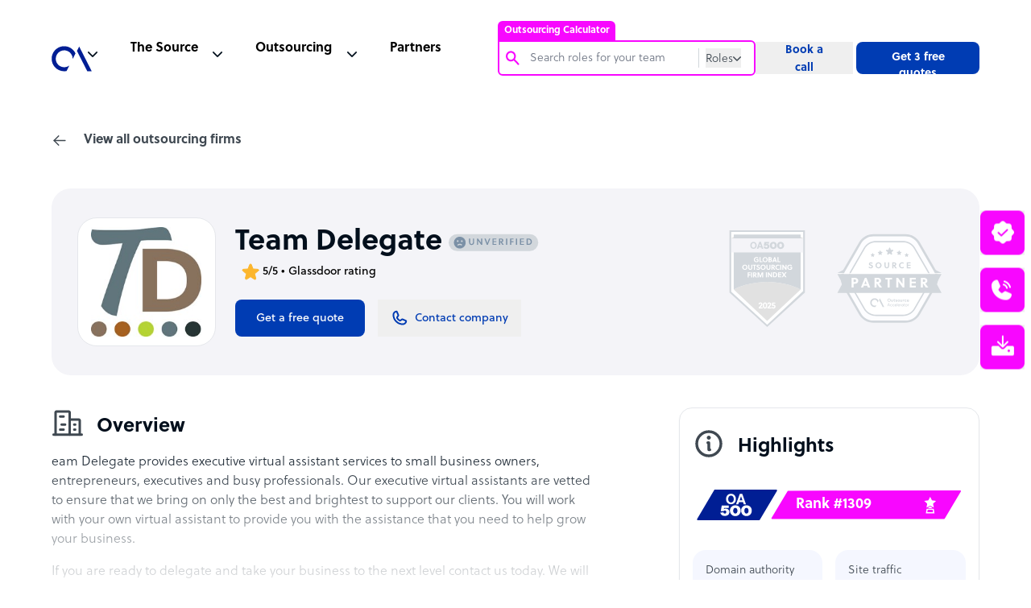

--- FILE ---
content_type: text/html; charset=utf-8
request_url: https://www.google.com/recaptcha/api2/anchor?ar=1&k=6Lc3D5sUAAAAAIiNikzhrkITe5VDNrIr70Sqne1-&co=aHR0cHM6Ly93d3cub3V0c291cmNlYWNjZWxlcmF0b3IuY29tOjQ0Mw..&hl=en&v=PoyoqOPhxBO7pBk68S4YbpHZ&size=invisible&anchor-ms=20000&execute-ms=30000&cb=c32cozdpqfmw
body_size: 48741
content:
<!DOCTYPE HTML><html dir="ltr" lang="en"><head><meta http-equiv="Content-Type" content="text/html; charset=UTF-8">
<meta http-equiv="X-UA-Compatible" content="IE=edge">
<title>reCAPTCHA</title>
<style type="text/css">
/* cyrillic-ext */
@font-face {
  font-family: 'Roboto';
  font-style: normal;
  font-weight: 400;
  font-stretch: 100%;
  src: url(//fonts.gstatic.com/s/roboto/v48/KFO7CnqEu92Fr1ME7kSn66aGLdTylUAMa3GUBHMdazTgWw.woff2) format('woff2');
  unicode-range: U+0460-052F, U+1C80-1C8A, U+20B4, U+2DE0-2DFF, U+A640-A69F, U+FE2E-FE2F;
}
/* cyrillic */
@font-face {
  font-family: 'Roboto';
  font-style: normal;
  font-weight: 400;
  font-stretch: 100%;
  src: url(//fonts.gstatic.com/s/roboto/v48/KFO7CnqEu92Fr1ME7kSn66aGLdTylUAMa3iUBHMdazTgWw.woff2) format('woff2');
  unicode-range: U+0301, U+0400-045F, U+0490-0491, U+04B0-04B1, U+2116;
}
/* greek-ext */
@font-face {
  font-family: 'Roboto';
  font-style: normal;
  font-weight: 400;
  font-stretch: 100%;
  src: url(//fonts.gstatic.com/s/roboto/v48/KFO7CnqEu92Fr1ME7kSn66aGLdTylUAMa3CUBHMdazTgWw.woff2) format('woff2');
  unicode-range: U+1F00-1FFF;
}
/* greek */
@font-face {
  font-family: 'Roboto';
  font-style: normal;
  font-weight: 400;
  font-stretch: 100%;
  src: url(//fonts.gstatic.com/s/roboto/v48/KFO7CnqEu92Fr1ME7kSn66aGLdTylUAMa3-UBHMdazTgWw.woff2) format('woff2');
  unicode-range: U+0370-0377, U+037A-037F, U+0384-038A, U+038C, U+038E-03A1, U+03A3-03FF;
}
/* math */
@font-face {
  font-family: 'Roboto';
  font-style: normal;
  font-weight: 400;
  font-stretch: 100%;
  src: url(//fonts.gstatic.com/s/roboto/v48/KFO7CnqEu92Fr1ME7kSn66aGLdTylUAMawCUBHMdazTgWw.woff2) format('woff2');
  unicode-range: U+0302-0303, U+0305, U+0307-0308, U+0310, U+0312, U+0315, U+031A, U+0326-0327, U+032C, U+032F-0330, U+0332-0333, U+0338, U+033A, U+0346, U+034D, U+0391-03A1, U+03A3-03A9, U+03B1-03C9, U+03D1, U+03D5-03D6, U+03F0-03F1, U+03F4-03F5, U+2016-2017, U+2034-2038, U+203C, U+2040, U+2043, U+2047, U+2050, U+2057, U+205F, U+2070-2071, U+2074-208E, U+2090-209C, U+20D0-20DC, U+20E1, U+20E5-20EF, U+2100-2112, U+2114-2115, U+2117-2121, U+2123-214F, U+2190, U+2192, U+2194-21AE, U+21B0-21E5, U+21F1-21F2, U+21F4-2211, U+2213-2214, U+2216-22FF, U+2308-230B, U+2310, U+2319, U+231C-2321, U+2336-237A, U+237C, U+2395, U+239B-23B7, U+23D0, U+23DC-23E1, U+2474-2475, U+25AF, U+25B3, U+25B7, U+25BD, U+25C1, U+25CA, U+25CC, U+25FB, U+266D-266F, U+27C0-27FF, U+2900-2AFF, U+2B0E-2B11, U+2B30-2B4C, U+2BFE, U+3030, U+FF5B, U+FF5D, U+1D400-1D7FF, U+1EE00-1EEFF;
}
/* symbols */
@font-face {
  font-family: 'Roboto';
  font-style: normal;
  font-weight: 400;
  font-stretch: 100%;
  src: url(//fonts.gstatic.com/s/roboto/v48/KFO7CnqEu92Fr1ME7kSn66aGLdTylUAMaxKUBHMdazTgWw.woff2) format('woff2');
  unicode-range: U+0001-000C, U+000E-001F, U+007F-009F, U+20DD-20E0, U+20E2-20E4, U+2150-218F, U+2190, U+2192, U+2194-2199, U+21AF, U+21E6-21F0, U+21F3, U+2218-2219, U+2299, U+22C4-22C6, U+2300-243F, U+2440-244A, U+2460-24FF, U+25A0-27BF, U+2800-28FF, U+2921-2922, U+2981, U+29BF, U+29EB, U+2B00-2BFF, U+4DC0-4DFF, U+FFF9-FFFB, U+10140-1018E, U+10190-1019C, U+101A0, U+101D0-101FD, U+102E0-102FB, U+10E60-10E7E, U+1D2C0-1D2D3, U+1D2E0-1D37F, U+1F000-1F0FF, U+1F100-1F1AD, U+1F1E6-1F1FF, U+1F30D-1F30F, U+1F315, U+1F31C, U+1F31E, U+1F320-1F32C, U+1F336, U+1F378, U+1F37D, U+1F382, U+1F393-1F39F, U+1F3A7-1F3A8, U+1F3AC-1F3AF, U+1F3C2, U+1F3C4-1F3C6, U+1F3CA-1F3CE, U+1F3D4-1F3E0, U+1F3ED, U+1F3F1-1F3F3, U+1F3F5-1F3F7, U+1F408, U+1F415, U+1F41F, U+1F426, U+1F43F, U+1F441-1F442, U+1F444, U+1F446-1F449, U+1F44C-1F44E, U+1F453, U+1F46A, U+1F47D, U+1F4A3, U+1F4B0, U+1F4B3, U+1F4B9, U+1F4BB, U+1F4BF, U+1F4C8-1F4CB, U+1F4D6, U+1F4DA, U+1F4DF, U+1F4E3-1F4E6, U+1F4EA-1F4ED, U+1F4F7, U+1F4F9-1F4FB, U+1F4FD-1F4FE, U+1F503, U+1F507-1F50B, U+1F50D, U+1F512-1F513, U+1F53E-1F54A, U+1F54F-1F5FA, U+1F610, U+1F650-1F67F, U+1F687, U+1F68D, U+1F691, U+1F694, U+1F698, U+1F6AD, U+1F6B2, U+1F6B9-1F6BA, U+1F6BC, U+1F6C6-1F6CF, U+1F6D3-1F6D7, U+1F6E0-1F6EA, U+1F6F0-1F6F3, U+1F6F7-1F6FC, U+1F700-1F7FF, U+1F800-1F80B, U+1F810-1F847, U+1F850-1F859, U+1F860-1F887, U+1F890-1F8AD, U+1F8B0-1F8BB, U+1F8C0-1F8C1, U+1F900-1F90B, U+1F93B, U+1F946, U+1F984, U+1F996, U+1F9E9, U+1FA00-1FA6F, U+1FA70-1FA7C, U+1FA80-1FA89, U+1FA8F-1FAC6, U+1FACE-1FADC, U+1FADF-1FAE9, U+1FAF0-1FAF8, U+1FB00-1FBFF;
}
/* vietnamese */
@font-face {
  font-family: 'Roboto';
  font-style: normal;
  font-weight: 400;
  font-stretch: 100%;
  src: url(//fonts.gstatic.com/s/roboto/v48/KFO7CnqEu92Fr1ME7kSn66aGLdTylUAMa3OUBHMdazTgWw.woff2) format('woff2');
  unicode-range: U+0102-0103, U+0110-0111, U+0128-0129, U+0168-0169, U+01A0-01A1, U+01AF-01B0, U+0300-0301, U+0303-0304, U+0308-0309, U+0323, U+0329, U+1EA0-1EF9, U+20AB;
}
/* latin-ext */
@font-face {
  font-family: 'Roboto';
  font-style: normal;
  font-weight: 400;
  font-stretch: 100%;
  src: url(//fonts.gstatic.com/s/roboto/v48/KFO7CnqEu92Fr1ME7kSn66aGLdTylUAMa3KUBHMdazTgWw.woff2) format('woff2');
  unicode-range: U+0100-02BA, U+02BD-02C5, U+02C7-02CC, U+02CE-02D7, U+02DD-02FF, U+0304, U+0308, U+0329, U+1D00-1DBF, U+1E00-1E9F, U+1EF2-1EFF, U+2020, U+20A0-20AB, U+20AD-20C0, U+2113, U+2C60-2C7F, U+A720-A7FF;
}
/* latin */
@font-face {
  font-family: 'Roboto';
  font-style: normal;
  font-weight: 400;
  font-stretch: 100%;
  src: url(//fonts.gstatic.com/s/roboto/v48/KFO7CnqEu92Fr1ME7kSn66aGLdTylUAMa3yUBHMdazQ.woff2) format('woff2');
  unicode-range: U+0000-00FF, U+0131, U+0152-0153, U+02BB-02BC, U+02C6, U+02DA, U+02DC, U+0304, U+0308, U+0329, U+2000-206F, U+20AC, U+2122, U+2191, U+2193, U+2212, U+2215, U+FEFF, U+FFFD;
}
/* cyrillic-ext */
@font-face {
  font-family: 'Roboto';
  font-style: normal;
  font-weight: 500;
  font-stretch: 100%;
  src: url(//fonts.gstatic.com/s/roboto/v48/KFO7CnqEu92Fr1ME7kSn66aGLdTylUAMa3GUBHMdazTgWw.woff2) format('woff2');
  unicode-range: U+0460-052F, U+1C80-1C8A, U+20B4, U+2DE0-2DFF, U+A640-A69F, U+FE2E-FE2F;
}
/* cyrillic */
@font-face {
  font-family: 'Roboto';
  font-style: normal;
  font-weight: 500;
  font-stretch: 100%;
  src: url(//fonts.gstatic.com/s/roboto/v48/KFO7CnqEu92Fr1ME7kSn66aGLdTylUAMa3iUBHMdazTgWw.woff2) format('woff2');
  unicode-range: U+0301, U+0400-045F, U+0490-0491, U+04B0-04B1, U+2116;
}
/* greek-ext */
@font-face {
  font-family: 'Roboto';
  font-style: normal;
  font-weight: 500;
  font-stretch: 100%;
  src: url(//fonts.gstatic.com/s/roboto/v48/KFO7CnqEu92Fr1ME7kSn66aGLdTylUAMa3CUBHMdazTgWw.woff2) format('woff2');
  unicode-range: U+1F00-1FFF;
}
/* greek */
@font-face {
  font-family: 'Roboto';
  font-style: normal;
  font-weight: 500;
  font-stretch: 100%;
  src: url(//fonts.gstatic.com/s/roboto/v48/KFO7CnqEu92Fr1ME7kSn66aGLdTylUAMa3-UBHMdazTgWw.woff2) format('woff2');
  unicode-range: U+0370-0377, U+037A-037F, U+0384-038A, U+038C, U+038E-03A1, U+03A3-03FF;
}
/* math */
@font-face {
  font-family: 'Roboto';
  font-style: normal;
  font-weight: 500;
  font-stretch: 100%;
  src: url(//fonts.gstatic.com/s/roboto/v48/KFO7CnqEu92Fr1ME7kSn66aGLdTylUAMawCUBHMdazTgWw.woff2) format('woff2');
  unicode-range: U+0302-0303, U+0305, U+0307-0308, U+0310, U+0312, U+0315, U+031A, U+0326-0327, U+032C, U+032F-0330, U+0332-0333, U+0338, U+033A, U+0346, U+034D, U+0391-03A1, U+03A3-03A9, U+03B1-03C9, U+03D1, U+03D5-03D6, U+03F0-03F1, U+03F4-03F5, U+2016-2017, U+2034-2038, U+203C, U+2040, U+2043, U+2047, U+2050, U+2057, U+205F, U+2070-2071, U+2074-208E, U+2090-209C, U+20D0-20DC, U+20E1, U+20E5-20EF, U+2100-2112, U+2114-2115, U+2117-2121, U+2123-214F, U+2190, U+2192, U+2194-21AE, U+21B0-21E5, U+21F1-21F2, U+21F4-2211, U+2213-2214, U+2216-22FF, U+2308-230B, U+2310, U+2319, U+231C-2321, U+2336-237A, U+237C, U+2395, U+239B-23B7, U+23D0, U+23DC-23E1, U+2474-2475, U+25AF, U+25B3, U+25B7, U+25BD, U+25C1, U+25CA, U+25CC, U+25FB, U+266D-266F, U+27C0-27FF, U+2900-2AFF, U+2B0E-2B11, U+2B30-2B4C, U+2BFE, U+3030, U+FF5B, U+FF5D, U+1D400-1D7FF, U+1EE00-1EEFF;
}
/* symbols */
@font-face {
  font-family: 'Roboto';
  font-style: normal;
  font-weight: 500;
  font-stretch: 100%;
  src: url(//fonts.gstatic.com/s/roboto/v48/KFO7CnqEu92Fr1ME7kSn66aGLdTylUAMaxKUBHMdazTgWw.woff2) format('woff2');
  unicode-range: U+0001-000C, U+000E-001F, U+007F-009F, U+20DD-20E0, U+20E2-20E4, U+2150-218F, U+2190, U+2192, U+2194-2199, U+21AF, U+21E6-21F0, U+21F3, U+2218-2219, U+2299, U+22C4-22C6, U+2300-243F, U+2440-244A, U+2460-24FF, U+25A0-27BF, U+2800-28FF, U+2921-2922, U+2981, U+29BF, U+29EB, U+2B00-2BFF, U+4DC0-4DFF, U+FFF9-FFFB, U+10140-1018E, U+10190-1019C, U+101A0, U+101D0-101FD, U+102E0-102FB, U+10E60-10E7E, U+1D2C0-1D2D3, U+1D2E0-1D37F, U+1F000-1F0FF, U+1F100-1F1AD, U+1F1E6-1F1FF, U+1F30D-1F30F, U+1F315, U+1F31C, U+1F31E, U+1F320-1F32C, U+1F336, U+1F378, U+1F37D, U+1F382, U+1F393-1F39F, U+1F3A7-1F3A8, U+1F3AC-1F3AF, U+1F3C2, U+1F3C4-1F3C6, U+1F3CA-1F3CE, U+1F3D4-1F3E0, U+1F3ED, U+1F3F1-1F3F3, U+1F3F5-1F3F7, U+1F408, U+1F415, U+1F41F, U+1F426, U+1F43F, U+1F441-1F442, U+1F444, U+1F446-1F449, U+1F44C-1F44E, U+1F453, U+1F46A, U+1F47D, U+1F4A3, U+1F4B0, U+1F4B3, U+1F4B9, U+1F4BB, U+1F4BF, U+1F4C8-1F4CB, U+1F4D6, U+1F4DA, U+1F4DF, U+1F4E3-1F4E6, U+1F4EA-1F4ED, U+1F4F7, U+1F4F9-1F4FB, U+1F4FD-1F4FE, U+1F503, U+1F507-1F50B, U+1F50D, U+1F512-1F513, U+1F53E-1F54A, U+1F54F-1F5FA, U+1F610, U+1F650-1F67F, U+1F687, U+1F68D, U+1F691, U+1F694, U+1F698, U+1F6AD, U+1F6B2, U+1F6B9-1F6BA, U+1F6BC, U+1F6C6-1F6CF, U+1F6D3-1F6D7, U+1F6E0-1F6EA, U+1F6F0-1F6F3, U+1F6F7-1F6FC, U+1F700-1F7FF, U+1F800-1F80B, U+1F810-1F847, U+1F850-1F859, U+1F860-1F887, U+1F890-1F8AD, U+1F8B0-1F8BB, U+1F8C0-1F8C1, U+1F900-1F90B, U+1F93B, U+1F946, U+1F984, U+1F996, U+1F9E9, U+1FA00-1FA6F, U+1FA70-1FA7C, U+1FA80-1FA89, U+1FA8F-1FAC6, U+1FACE-1FADC, U+1FADF-1FAE9, U+1FAF0-1FAF8, U+1FB00-1FBFF;
}
/* vietnamese */
@font-face {
  font-family: 'Roboto';
  font-style: normal;
  font-weight: 500;
  font-stretch: 100%;
  src: url(//fonts.gstatic.com/s/roboto/v48/KFO7CnqEu92Fr1ME7kSn66aGLdTylUAMa3OUBHMdazTgWw.woff2) format('woff2');
  unicode-range: U+0102-0103, U+0110-0111, U+0128-0129, U+0168-0169, U+01A0-01A1, U+01AF-01B0, U+0300-0301, U+0303-0304, U+0308-0309, U+0323, U+0329, U+1EA0-1EF9, U+20AB;
}
/* latin-ext */
@font-face {
  font-family: 'Roboto';
  font-style: normal;
  font-weight: 500;
  font-stretch: 100%;
  src: url(//fonts.gstatic.com/s/roboto/v48/KFO7CnqEu92Fr1ME7kSn66aGLdTylUAMa3KUBHMdazTgWw.woff2) format('woff2');
  unicode-range: U+0100-02BA, U+02BD-02C5, U+02C7-02CC, U+02CE-02D7, U+02DD-02FF, U+0304, U+0308, U+0329, U+1D00-1DBF, U+1E00-1E9F, U+1EF2-1EFF, U+2020, U+20A0-20AB, U+20AD-20C0, U+2113, U+2C60-2C7F, U+A720-A7FF;
}
/* latin */
@font-face {
  font-family: 'Roboto';
  font-style: normal;
  font-weight: 500;
  font-stretch: 100%;
  src: url(//fonts.gstatic.com/s/roboto/v48/KFO7CnqEu92Fr1ME7kSn66aGLdTylUAMa3yUBHMdazQ.woff2) format('woff2');
  unicode-range: U+0000-00FF, U+0131, U+0152-0153, U+02BB-02BC, U+02C6, U+02DA, U+02DC, U+0304, U+0308, U+0329, U+2000-206F, U+20AC, U+2122, U+2191, U+2193, U+2212, U+2215, U+FEFF, U+FFFD;
}
/* cyrillic-ext */
@font-face {
  font-family: 'Roboto';
  font-style: normal;
  font-weight: 900;
  font-stretch: 100%;
  src: url(//fonts.gstatic.com/s/roboto/v48/KFO7CnqEu92Fr1ME7kSn66aGLdTylUAMa3GUBHMdazTgWw.woff2) format('woff2');
  unicode-range: U+0460-052F, U+1C80-1C8A, U+20B4, U+2DE0-2DFF, U+A640-A69F, U+FE2E-FE2F;
}
/* cyrillic */
@font-face {
  font-family: 'Roboto';
  font-style: normal;
  font-weight: 900;
  font-stretch: 100%;
  src: url(//fonts.gstatic.com/s/roboto/v48/KFO7CnqEu92Fr1ME7kSn66aGLdTylUAMa3iUBHMdazTgWw.woff2) format('woff2');
  unicode-range: U+0301, U+0400-045F, U+0490-0491, U+04B0-04B1, U+2116;
}
/* greek-ext */
@font-face {
  font-family: 'Roboto';
  font-style: normal;
  font-weight: 900;
  font-stretch: 100%;
  src: url(//fonts.gstatic.com/s/roboto/v48/KFO7CnqEu92Fr1ME7kSn66aGLdTylUAMa3CUBHMdazTgWw.woff2) format('woff2');
  unicode-range: U+1F00-1FFF;
}
/* greek */
@font-face {
  font-family: 'Roboto';
  font-style: normal;
  font-weight: 900;
  font-stretch: 100%;
  src: url(//fonts.gstatic.com/s/roboto/v48/KFO7CnqEu92Fr1ME7kSn66aGLdTylUAMa3-UBHMdazTgWw.woff2) format('woff2');
  unicode-range: U+0370-0377, U+037A-037F, U+0384-038A, U+038C, U+038E-03A1, U+03A3-03FF;
}
/* math */
@font-face {
  font-family: 'Roboto';
  font-style: normal;
  font-weight: 900;
  font-stretch: 100%;
  src: url(//fonts.gstatic.com/s/roboto/v48/KFO7CnqEu92Fr1ME7kSn66aGLdTylUAMawCUBHMdazTgWw.woff2) format('woff2');
  unicode-range: U+0302-0303, U+0305, U+0307-0308, U+0310, U+0312, U+0315, U+031A, U+0326-0327, U+032C, U+032F-0330, U+0332-0333, U+0338, U+033A, U+0346, U+034D, U+0391-03A1, U+03A3-03A9, U+03B1-03C9, U+03D1, U+03D5-03D6, U+03F0-03F1, U+03F4-03F5, U+2016-2017, U+2034-2038, U+203C, U+2040, U+2043, U+2047, U+2050, U+2057, U+205F, U+2070-2071, U+2074-208E, U+2090-209C, U+20D0-20DC, U+20E1, U+20E5-20EF, U+2100-2112, U+2114-2115, U+2117-2121, U+2123-214F, U+2190, U+2192, U+2194-21AE, U+21B0-21E5, U+21F1-21F2, U+21F4-2211, U+2213-2214, U+2216-22FF, U+2308-230B, U+2310, U+2319, U+231C-2321, U+2336-237A, U+237C, U+2395, U+239B-23B7, U+23D0, U+23DC-23E1, U+2474-2475, U+25AF, U+25B3, U+25B7, U+25BD, U+25C1, U+25CA, U+25CC, U+25FB, U+266D-266F, U+27C0-27FF, U+2900-2AFF, U+2B0E-2B11, U+2B30-2B4C, U+2BFE, U+3030, U+FF5B, U+FF5D, U+1D400-1D7FF, U+1EE00-1EEFF;
}
/* symbols */
@font-face {
  font-family: 'Roboto';
  font-style: normal;
  font-weight: 900;
  font-stretch: 100%;
  src: url(//fonts.gstatic.com/s/roboto/v48/KFO7CnqEu92Fr1ME7kSn66aGLdTylUAMaxKUBHMdazTgWw.woff2) format('woff2');
  unicode-range: U+0001-000C, U+000E-001F, U+007F-009F, U+20DD-20E0, U+20E2-20E4, U+2150-218F, U+2190, U+2192, U+2194-2199, U+21AF, U+21E6-21F0, U+21F3, U+2218-2219, U+2299, U+22C4-22C6, U+2300-243F, U+2440-244A, U+2460-24FF, U+25A0-27BF, U+2800-28FF, U+2921-2922, U+2981, U+29BF, U+29EB, U+2B00-2BFF, U+4DC0-4DFF, U+FFF9-FFFB, U+10140-1018E, U+10190-1019C, U+101A0, U+101D0-101FD, U+102E0-102FB, U+10E60-10E7E, U+1D2C0-1D2D3, U+1D2E0-1D37F, U+1F000-1F0FF, U+1F100-1F1AD, U+1F1E6-1F1FF, U+1F30D-1F30F, U+1F315, U+1F31C, U+1F31E, U+1F320-1F32C, U+1F336, U+1F378, U+1F37D, U+1F382, U+1F393-1F39F, U+1F3A7-1F3A8, U+1F3AC-1F3AF, U+1F3C2, U+1F3C4-1F3C6, U+1F3CA-1F3CE, U+1F3D4-1F3E0, U+1F3ED, U+1F3F1-1F3F3, U+1F3F5-1F3F7, U+1F408, U+1F415, U+1F41F, U+1F426, U+1F43F, U+1F441-1F442, U+1F444, U+1F446-1F449, U+1F44C-1F44E, U+1F453, U+1F46A, U+1F47D, U+1F4A3, U+1F4B0, U+1F4B3, U+1F4B9, U+1F4BB, U+1F4BF, U+1F4C8-1F4CB, U+1F4D6, U+1F4DA, U+1F4DF, U+1F4E3-1F4E6, U+1F4EA-1F4ED, U+1F4F7, U+1F4F9-1F4FB, U+1F4FD-1F4FE, U+1F503, U+1F507-1F50B, U+1F50D, U+1F512-1F513, U+1F53E-1F54A, U+1F54F-1F5FA, U+1F610, U+1F650-1F67F, U+1F687, U+1F68D, U+1F691, U+1F694, U+1F698, U+1F6AD, U+1F6B2, U+1F6B9-1F6BA, U+1F6BC, U+1F6C6-1F6CF, U+1F6D3-1F6D7, U+1F6E0-1F6EA, U+1F6F0-1F6F3, U+1F6F7-1F6FC, U+1F700-1F7FF, U+1F800-1F80B, U+1F810-1F847, U+1F850-1F859, U+1F860-1F887, U+1F890-1F8AD, U+1F8B0-1F8BB, U+1F8C0-1F8C1, U+1F900-1F90B, U+1F93B, U+1F946, U+1F984, U+1F996, U+1F9E9, U+1FA00-1FA6F, U+1FA70-1FA7C, U+1FA80-1FA89, U+1FA8F-1FAC6, U+1FACE-1FADC, U+1FADF-1FAE9, U+1FAF0-1FAF8, U+1FB00-1FBFF;
}
/* vietnamese */
@font-face {
  font-family: 'Roboto';
  font-style: normal;
  font-weight: 900;
  font-stretch: 100%;
  src: url(//fonts.gstatic.com/s/roboto/v48/KFO7CnqEu92Fr1ME7kSn66aGLdTylUAMa3OUBHMdazTgWw.woff2) format('woff2');
  unicode-range: U+0102-0103, U+0110-0111, U+0128-0129, U+0168-0169, U+01A0-01A1, U+01AF-01B0, U+0300-0301, U+0303-0304, U+0308-0309, U+0323, U+0329, U+1EA0-1EF9, U+20AB;
}
/* latin-ext */
@font-face {
  font-family: 'Roboto';
  font-style: normal;
  font-weight: 900;
  font-stretch: 100%;
  src: url(//fonts.gstatic.com/s/roboto/v48/KFO7CnqEu92Fr1ME7kSn66aGLdTylUAMa3KUBHMdazTgWw.woff2) format('woff2');
  unicode-range: U+0100-02BA, U+02BD-02C5, U+02C7-02CC, U+02CE-02D7, U+02DD-02FF, U+0304, U+0308, U+0329, U+1D00-1DBF, U+1E00-1E9F, U+1EF2-1EFF, U+2020, U+20A0-20AB, U+20AD-20C0, U+2113, U+2C60-2C7F, U+A720-A7FF;
}
/* latin */
@font-face {
  font-family: 'Roboto';
  font-style: normal;
  font-weight: 900;
  font-stretch: 100%;
  src: url(//fonts.gstatic.com/s/roboto/v48/KFO7CnqEu92Fr1ME7kSn66aGLdTylUAMa3yUBHMdazQ.woff2) format('woff2');
  unicode-range: U+0000-00FF, U+0131, U+0152-0153, U+02BB-02BC, U+02C6, U+02DA, U+02DC, U+0304, U+0308, U+0329, U+2000-206F, U+20AC, U+2122, U+2191, U+2193, U+2212, U+2215, U+FEFF, U+FFFD;
}

</style>
<link rel="stylesheet" type="text/css" href="https://www.gstatic.com/recaptcha/releases/PoyoqOPhxBO7pBk68S4YbpHZ/styles__ltr.css">
<script nonce="hdaeGdVEXCMbR_9e-lAQqQ" type="text/javascript">window['__recaptcha_api'] = 'https://www.google.com/recaptcha/api2/';</script>
<script type="text/javascript" src="https://www.gstatic.com/recaptcha/releases/PoyoqOPhxBO7pBk68S4YbpHZ/recaptcha__en.js" nonce="hdaeGdVEXCMbR_9e-lAQqQ">
      
    </script></head>
<body><div id="rc-anchor-alert" class="rc-anchor-alert"></div>
<input type="hidden" id="recaptcha-token" value="[base64]">
<script type="text/javascript" nonce="hdaeGdVEXCMbR_9e-lAQqQ">
      recaptcha.anchor.Main.init("[\x22ainput\x22,[\x22bgdata\x22,\x22\x22,\[base64]/[base64]/[base64]/ZyhXLGgpOnEoW04sMjEsbF0sVywwKSxoKSxmYWxzZSxmYWxzZSl9Y2F0Y2goayl7RygzNTgsVyk/[base64]/[base64]/[base64]/[base64]/[base64]/[base64]/[base64]/bmV3IEJbT10oRFswXSk6dz09Mj9uZXcgQltPXShEWzBdLERbMV0pOnc9PTM/bmV3IEJbT10oRFswXSxEWzFdLERbMl0pOnc9PTQ/[base64]/[base64]/[base64]/[base64]/[base64]\\u003d\x22,\[base64]\\u003d\x22,\x22w4pPdMKvwrFJTsK4bnRhw6AhwrXCt8OSwqZwwp4+w7QdZHrCmcKUworCk8O9wro/KMOdw7jDjHwcwr/DpsOmwo7DoEgaMcKcwooCPT9JBcORw7vDjsKGwpB6ViJRw4sFw4XCpCvCnRFCf8Ozw6PCiwjCjsKbXcOefcO9wqpcwq5vIBUew5DCo1HCrMOQO8O/[base64]/CgVc0BcOIBUXCkVAfw5LDuwjCuE0tQsOOw6ESw7/[base64]/P8KXCCHCusKzH8K4wo3DpsOIw4gIw5LDucOSwrpCNSQhwr3DlMODXXzDhsOIXcOjwrAQQMOlX11JbzrDr8KrW8KqwoPCgMOabHHCkSnDmGfCtzJLQcOQB8OKwqjDn8O7wotqwrpMWXZ+OMOPwpMBGcORbxPCi8KUcFLDmAkJRGh7AUzCsMKBwqA/BQXCh8KSc3TDgB/[base64]/[base64]/Cl1BYdcODwqNuCi3Dn8OAwrPDpcO4w5jCgsOMecO1PsKQCMOvQMOdwrdycMKqLgowwofDqELDgMKhFMO+w54AVMODX8O5w7BSw5krwoXCgMKLbD/DnnzCqCg+wpzCogTCm8OXU8Oqwo0JYsKaDwJ2w5MwPsOgUQ5cTHFzwoXCh8Oxw4zDtUYAYcOHwpBDN2HDsh45R8ObeMKvwrlOwpdpw4N7wpTDmcK7EcOXesKfwpbCtGzCi2Iiw6HDu8KzL8OgW8KnaMOkUsOTOcKeQ8OcAg5EfcO/e1hgCHJswp8/ZMKGw5zDosOdw4HCrmTDgiPDq8OiTsKaeytrwpUgSB4pGcK2w4RWFsOMw5jDqcK8AVkjBsKhwrfCs0dywobCnSfCgAgjwqhLNiU8w6HDvnFNVHvCsD5Pw5HCqG7CpyUWwqN4EcKKwprDjw7CkMKyw4ZYw6/CrGJow5NPUcOnI8KBZMKuBWvDrl8BEkxnQsOQRmxpw6zCvGDCgsK9w6rCu8KfTSYtw4gYwrtZYmdVw6zDhy3DtsKGMVzCkg7CjEnCvsKgAUorDCsFwq/DhcOkL8K0wqfCisOGAcK6esKAbwDCssKJEGPCpsOCFT1uw687fyxmwp95w5MmZsOOw4oJw7bCkcKJw4ErARDCsnRoSmvDtGLCucKPwojDhcKVc8OzwrnDrXBvw69NS8Kuw6JcX1fCksKzVsKAwrcJwr52cFoCE8O5w6/[base64]/wrx5w4Mxwp1Qw71uJCvCnCbCs8KBwqk+wr5ew6fCk2Aew6DClg/DrsK8w7/[base64]/BMKhY2x5OEnDmcOfOsOdJAsIw5x9w5nDqxUow6nCkcKvwpUcw4A3EFQuASRgwphzwrHCjXAsTcKOw7XCpnAGKgPDjAppFMOKQ8Oycn/DqcOiwoUcB8KgDAR5w6ccw6vDvcOfVgnDjRjDkMKtQWcIw5zCucK9w4/Ct8OCwrbCtFkewqLCgl/CicOpFF8Ge3oCwozCmsK3w7jCv8Kew6cNXTh4f0sAwrHCv2vDjgnCrsKlw6XChcKtU1zCgVvCmMOTwpnDrsOVwq98TznCozwuMALCnMOeHj7CvVXCvMOewrXCnE49dD5Jw6DDrF7CqRhQbQ97w5rDlRBgTWI/FsKEMsKXBQvDicKHZsOiw6MFQmgmwprCvMOZPcKdPSBNNMOJw7fCjzzCrE8hwrTCg8O9wqHCgsO2w4LClMKFw7o9wo/ChcOLC8KawqXChSZ/wq4qc3XDuMKaw7XDjsK9A8OZP23DusO/[base64]/wqlcw785wr7CkCwHdMKBw4BwwrXDlcOTwoXCkQsLUnHDm8K6wqA6w5fCpwRLe8KvLsKtw5gAw7A/RyTDoMOlw6zDjxpLw7nCslMtw6HDhVR7wq7Dn00Kwrppb2/DrhvDocKOwrzDmMKZwrdPw5rChMKAV0jDtcKPb8KAwpR/wpQow4DCkUQDwoIewqzDnXVLw4jDnMO3wqFZZn/Ds2Ihw4LCkUvDvXXCssO3NMKYaMOjwr/CjsKFwofCuMKvDsK2wrfDm8Kfw6hvw7p3TiwGV3Uae8OIHg3DvMK4cMKIw5F9KS9NwpIAJMOdQsKPZMOqw5wFwrpNBcOUwp1OEMKiw6UIw79rZ8KpeMOCIMOUEEBcwrzCrmbDhMKSwq/DicKoCcKzHXQcX3ZpMgcNwocFQ0/[base64]/[base64]/Cl0AdwoMZYcOsOSxfwpZQMlvCkMKLw45xwph/WFTDk1A0c8KFw6M9HsOVFkLCt8O2wpnDrAzDpcOuwqF0w4Job8OHasKjw4rDtcKDWR3CgsOmw5zCicOME3jCqFrDsXFcwr0nwq3ChsOkNWbDlSjChMK2AgPCvcO7wrx3LsOZw5YBw5wVIUknTcKVdm/[base64]/CokdtJm8ke8KqMEgNasOQwrACwqAzw6MTwps9Qj/DrjkvAcOsfMKJw6PCmsOuw6zCqlMwe8Kow74iVsO0IH4XYGs5woElwrRwwofDmsKwHcOXw5fDgcOMWx0PP2LDpsOywpoJw7l9w6LDphLCrsK0wqZcwpDClDzCiMOqLjkQDHfCnsOoQRhLw7bDuS/[base64]/CuWwGw619w73Cs3ENMsK5VsKZwpR0wo4Swodvwr7DicKAw7PCmDHDu8OyTCfDosOXRMOsZBDDpwEQw48ZKsKnw6fCksOHw7Rlwp90wqsTZB7DtzvClFIIwpLDmsKQdcK/LX8tw40Qw7nDtcOrwp7CmMKmwr/ChsKowp5nw4I/ACsMwocidMOsw4vDtw84IzYNMcOmwrDDn8ORERjDsV/Dji5nPMKtw43DlcOCwr/[base64]/woB1R27DpsO9woHCoMO0w6kmwqfCkTZRO8OxBRHCncOHXQxSwo0JwpVUAcKnw50Cw6BYwpHCjh/DnsKjWsK/wpZhwr58w7zCgyQsw4TDg13Cm8Oyw4tzdiArwqDDlj1nwqNpZMORw73CrHA9w5fDgcKZI8KoGGPCiirCrnJYwohpwrkaCsOdAn10wqLCpMOwwp/Dt8OOwrLDoMObb8KGfcKHwqTCl8KywobCtcK9NMOVw4ovwqM1YsKIwqXDsMO0w6HDocOZw73ChQlswpnCvHhVECfCqSHDvwgFwr7DlMOoT8ONwovDvsKvw5UbdUnCjwDCr8K4w7DCpSsfw6MGeMOXwqTCj8K2w7fDkcKBeMOAW8Onw7TClsO7w6zCigTCrB0Pw5/ChD/DllJdw7vCjxBbwqTCn2txwrjChVnDunbDqcK5B8OQMsO5NsKvw60aw4fCllLCqcKuw5gVw45ZDSsAw6pZS0Yuw4YewoAVw6oVwoDDgMOid8Ozw5XCh8OCD8K+eWpUJsKVBUrCrXHDtznCmcKsXMOWE8K6wrlAw7HCjGzChsO3wp3Dv8OxZFhMwp4/w6XDksKcw7grMUo4H8KtegnDl8OcQUrDmcKFW8OjTxXDvGwAfMK2wqnCuCbDv8KzUjglw5gbwpVBw6FSDFsIwqBJw4XDk09pBsOIRcKjwotDLWcSKXPCrRUKwrXDvl/[base64]/[base64]/w6vDmMOMc8KjWcOmw6fChxrCisKPwpViwp7CpkAOw5vDmMKmQAsEwrrDuSrDrQ/DhMKgwpvCmz0Owq1/wpDCucO7HcKcUsOTWV5LKiIZQsK+wr5Dw5ZeX2YMYsOyckc2KzvDmRliCsOKdUB9H8OzdyjCukrChSMww7JjwonCi8Ozwqsawp3Dj2RJIwVlw4zCocOWw4bDu2bDmTDCj8OLwoNLwr3CuQ1LwqjCkSTDs8Kkw6zDrkwdw4cgw7xkw7/Dj1HDrWPCgHDDgsKyBg7Dg8KKwoXDlXsnwokNJ8K0wopXfMKuSsOVwr7CmMK3CAfDkMKzw6NGw5tmw5DCrC1efH3DrMOPw7TCnhxgSMOWwqjDjcKbfm/Dg8Opw75ld8O/w5wFFsKkw5USHsKVTjvClsKTPcO/[base64]/CtmYXwq7CjjHDmsO0wqzCjcKcAsKNBiQgwoPCkSBuw5skwoFJaHROLyDDrMO3wo4SUS5JwrzClSXDimPDljw3bXtmN1MXwrRnwpTCh8OSwonDjMKsZcKnwoQ+wokxw6IZwrHDpsKawprDtMKAbcKOMC0qDH1VVcO5w6JBw6EOwpIkwrDDkgohY35pasKEMsKsWk/Cm8OffmMmwrnCvsOWwrXCrW/[base64]/QXAzwqrDlWbCqsOlwqHDq8OoeTXDh8K0wrbDv17Ckmcow5jDmsKSwqIHw7MawoTCmMK4wp/Do1nCh8KIw4PDti8mwpg/wqIOwpzDhMOZW8OGw7oCGcO4bsKcaQjDncKywq0Ow7fCkA3CnTU8BwHCkQINw4LDgA4ibibCmDTCg8KUG8KZwpkyPyzDt8KsaVgjw6zDuMO/w4XCu8K4XcOXwp9DE2TCtsOUaFA9w7HDm1PCrsK7w5TDgTnDjyvCv8OxVlFCJcKRw4oqVEnCssO7w6x4EmXCusKyZMKkXQMUMsOgdhhiMMO+ScKCFQ0vbcOJwr/DtMKbOcK1NTcEw73DvyEKw5TCuS/DnMKQw7wpAVvCqMKMQMKYDcONasKVJTlOw5Y+wpXCtT/DgMO/EHXCj8Kpwo/DncOvOMKhChM1GsKDwqfDiQU/[base64]/CrcOALFw1w5Nuf3pfeMO7wrDCkHJRCsOWw6jCnsKTwovDuCvCu8K4w5nDpMKOIMO1wp/DgcKaEcK6w6XCssOkwoUCGsO0w7YwwpnCiGlHw60bw5UDw5MMAivCmwV5w4kXVsOtYMOrV8Krw4Y5C8KOUMO2w4LClcO0bcK7w4fCjxYPXC/ChnfDpSjDk8KowrF3w6QbwpM7TsKEwopJwoVGA1bDlsOcw6LCnMK9wrvDt8Kcw7bDj3LCu8O2w41ww60cw4jDunTCtA/Dly4he8OYw7U0w4zDuizCvnfDgCZ2d2zDrxnDq1RUwo4PU0rDq8Kow7nDvMKiwrNHDMOIE8OGGcOFdcOkwoNhw5ATD8OGw5ogwo/DrXQ/IMObRMK4GcKlBx7ClcKoKkTCrMO0wqXCo2HDuVYERMKzwp/DhDsNUgVwwrzCvcOJwqY5wo8ywqrCnCIYwo/DlcOrwqxXR0fDgMOqG1FdOGbDqcK9w48Ow4tZLsKWSUDCoVB8b8Kow7rClWd9I08owrfCizVWwoU3w5fCoXfCgl1UOcKFC1vCg8K3w6sibjrCphTCrzYVwrzDvMKIb8KTw4F/[base64]/DssOgEcKvN8KPw73DvsOfw43ChxzDij0ULB7CjjxjFmbCosOcw58ewpXDmcKVw4vDhQQYw7IQLELDryIDw4PDqyPDg3l9wrjCtljDmBrCpMKAw6EEBcKCNcKVw5/Du8KTaTsDw5LDqsOBCR0OUMOzNxXDsh41w7fCo2JSY8OlwoJ8DzjDrSVyw5/DvMKUwpYdwp5NwqvDm8OcwqdTFWHCtgZswr5sw5nCpsO3bMK1w6rDusOsCB5Tw5EkPMKGLhDDm0Rnck/Cm8KiUWXDk8KQw7vDkhd5wqXCh8OnwpwBw4fCvMOvw4HCqsKtBcKxOGhsS8OgwoY9RFTCkMO/wojDtWnDqcOUw6bChsKiZGwPSj7CpRLCmMKiAQTDqzDCjSLDrsONw5J2woNvw63CisKPw4XCiMK/bTjDrsKFw5JbIFg4wpkeB8O7McOWA8KFwo9YwozDoMOBw4R/fsKIwoLDmwgPwpTDh8OSdcK4wohrd8KRR8KMBMKwTcObw4TDqn7CucK6cMK3ZgDCqCfDtlU3wqliw4DDmF7CjVzClMK9fMOdbzHDpcOZK8K2bcOROSTCsMO0wqTDmnJWJcORO8K7w4zDsB/[base64]/wr4XVcKlw5EGw5zCij4tRcKPeC5cZ8Orwo95w73DnzvCnXAiL3bDv8KgwoQiwqnChEDDj8KIwoVRw6xwBjXCoAhwwo/CiMKhM8Kiw4RNw69KUsOVUlwPwpvCti7Ds8KEw4QGcmQEeWPClEjCtCA/wrfDhBHCpcKUXmHCq8K7fUDCp8KjIVtHw6PDl8OPwovCvMKnfW0oF8K3w7xSaU44wrl+FMKFbsOnw4cuecKvHS4kWcOxAsK/w7PChcOww64GU8KWHDfCj8OWJALCtcK1wqXCrmHCscOaKkp/P8Otw57Dj0wUwpHCisOkfsOfw7BkBsKXZ2fCjsKGwpvCh33DhEAywp5VZllIwqrCiwFmw69mw5bCiMKFw7PDmsOSE3g4wrRJwpB2H8K9RGTCgC/CpgJFw5fCnsKhBcKOSHNTw6lpwpnCrBk9cR8mfHIOwr/DhcKgesOSwq7CvMOfNl4YcChtGCDDixXDnsKeblXCtsK6M8KGEMK6w54Iw7ZJwpTCuFs+B8O9w785CcOzw5/ChcOKNcOuWzbCqcKvLBXCiMObR8ONw4jDqG7CqMOnw6bDm0rCsQbCim/[base64]/w5ECOsOtwr7DtUQvegF8wpw4YzlRwprDm3I2w5N6w6gzwpgpXsO+TS8ow5HDqBrCmMOYw6TDtsOowrNTCRLChH9kw6HCl8O9wrwVwqQlwpbDukDDh1TDn8O9W8KvwrAUYAAoQcOMTcKpQy1CRXteWcOMH8OhUcOgw4RYDlpzwoTCqMO9VsOXG8O5wo/CuMKzw5jCsErDiVAjJcOhU8K9OcKiDsO7KMKWwoMnwrJLwrDDrcObfzpuc8KhwpDCmEnDpkVTEsKdO2IoJk3CnGE8O2vDvD/DrsOkw4nCj3pMwqbCq18jYUledsOJwpkqw6VDw6J4JV/Dtn0EwqlDahzCi0vDkTHCssK8w4PClTQzGMO4wqnCl8OkKUNMDmJcw5Yke8KnwqrCuXFEw5JlbR84w4Fyw7nDniZdf2pOw4oZL8OQGMKKw5nDhcK5w74nw4HCkFHDkcOCwrkifMK/wpR8w4hOGG0Kw7QmcMOwRQ7DqMK+HcOybcOrOsOWPsKtTirCkMK/DcOYw7VmNhEOwr3CoGnDgH/DqcOiERzDj0E8w7h5JcK3woppw55GecKvKsOmCBkvNAMKw780w4fDsy/Dg15Ew5PCm8OLTQ47V8OlwpfCrUcEw649fMKww7XCsMKTw4jCn2TCkHFvIkMCf8K9X8K6eMOuKsK7wrc8wqBRw54MW8O5w6FpeMOaWmV+d8OfwrJtw67CoVFtcX4YwpczwpbCqzVNwoDDvMObFi83KcKJMkvCgCnCqcK8dsOpHEXDtmPCqsKvRcK/woMNwoLCrMKqFUnDoMOOVT1pwqNhHTDDv1XCgFTCg3TCmVJGwrQOw6pSw45Dw6w7w5/DssO9aMK/[base64]/CnMOIAnkmC8OnDkMCZlHDoFEwdsOWw5BzesKMMxTCkWo9czzClsOVw53CnsKjw4HDjljDoMKQAhzCtsOQw6XDtMKHw59GBFIbw6B3e8KTwp0nw4cqLMKUCBrDpcKZw77ChMOHw4/DsDF9woQMBsOkwqLDrRfCtsOSH8OEw58dwp0gw4VGwqFeRg3DiGMtw7wAK8O/w7t4McKQY8OaMzAYw43DtQzCm2XCgU3DnEPCiGrDh1kgTiDCh1XDtEQbTcO3woJXwoh3wrYCwohPwoJPTcOQERHClmNED8Kiw4MpXDpFwop3PMK3w7JJwpHCqsO8wocZCMOXwo8kG8Klwo/CtsKEw5DChB9HwqfDuR0SBcKjKsKPS8KGw4Fawr4Dw6djbHvCuMOUK1HCtcKuCH1Gw5nDkBAUeSbCpMOiw7gPwp4rFAZXVcOSwpDDtGfDjsKGRsKeRMKgKcOSTknDs8OBw5vDtHEhw5XDh8Kpw4HDo3Z3w6jClMKFwqZGwpF9w6/DrRopG0vDj8OAGMOVw60Bw5TDjhXCp0Ifw7ZDw4vCqD3Dp3dlUsOuFUPClsKLL1bCoVk/L8KawrbDqsK6R8O0F2t/wr1uIsKjwp/CvsKJw73CpcKBYBl5wp7DmShWLcKow4rClisaOg/DvsKzwq4awpTDhXAuJMKfwqbCgRXDuVRowqDCgMO+w4PCv8Ozw41YUcOBeVAkW8OqW3J2aRsmw5jCti1/wqYUwrZRwpDCmFpvwofDvRIuwqIswopdZn/[base64]/DtMKKw7DCncOCBkESCcOPVDHDkzDDkgt8w6fCjcKDw7jCuTXDtMKTehvDlMKYw7jCr8OSVlbCgnHCrw4CwqXDrcOiOMKZcsOYw5kAw4XCn8Oewr1XwqLCq8K/w4fCtwTDk3dXZMORwosxJlDChMOMw4LCm8OIw7HColfCi8KCw6jCkgfCuMKtw43CgsOmw51RFwMUJMOEwqQbwqN7KsK0XxE1VcKLCnHDg8KeBMKjw6jDjQ/CiBpERkksw6HDl3IHdQnDt8KDKHzCjcOhw58rZmjCvGjCjsOdwokuw7LDs8O4Si/[base64]/DhsKJPcOlwqnDicKBw4oTw5UqMW1nw4s1cw7Cr3TDu8OgGnHCvUrDoT9cK8KiwpTDpD0hwrXCkMOjEQ5hw6rDjsKaeMKUDSTDlR/CoQsCwpJLfTLCh8Otw4U/[base64]/DuMKuw5xQAglQw7nCqlTCsMOqKsKHw6TCrABewod8w7Y4wqvCrcKPw7hSdnDCkBDDqkXCvcKlTMK6wq9Iw6bDucO/eR7Co0nDnG3CmUDCssK5V8OfbsOic13DnMO+w5LDmMKKDcO2w5HCosK6SsKtEMOgF8KIw4cAeMKfFMK5w53Cu8ODw6cVwqNKw7xTw5E0wq/DusKDw73DlsKkBAhzMilzM1VewrsWwr/DhcOcw63CiGfChcOqcScYw417d0Z/wpthSFfCpQ7CryECwq95w7UvwoJ0w4YSwpnDkRJjYsOyw67DkhBgwqrDkl3DtsKVWcKYwoTDjsOXwoHDlcOew7PDlk3Ck3BZw5jCgkFUA8Omw5smwpTCslbCjsKPXsKSwoHDk8O2LsKNwrNuUx7CmMODNy9POxdHLE40EEXDicOddUwJw69jw6gFMjdPwp/DsMOpZVNQTsKpHWJtaiEVUcOJVMO1CsKmKsK6wosFw6VpwpcWwr95w5ATfTQdHWVywp43IRfDiMKowrZHwq/CtC3Dhj3Dh8Ouw5PCrg7ClcOIYMKUw50pwpnCvCAOLjNiZsKwCl0hPsOdW8KLSRvCrSvDrcKXPThswoA/w7N/woTCmMOAdmdITcKuw5vDhmnDuA3DisKWwqbCtxdlDQ48wrdfwojCpRzDqGvChzFgwqHCjUvDrHXCpwvDqsOgw414wrtfEErDv8KPwpEVw4oSEsK1w4DDnMOwwrrCnARdwr/[base64]/CulTDlnlNIcKOwoTDg2FWDjsOXzB4dFNEw7JkKgrDlXLDtcKHw73Dh2o8MQHDgQEafUXCkcK9wrUFZMKICnFPwq0UaVxxwpjDtsOfw4XDuAsgwptlbD4bwoRjw7jChz8OwrliE8KYwqnCv8Okw6E/w65pLsOKwpbDv8K8HcObw5vConDDjBbCpcO6w4/Cmg4YOVNZw4XDnnjDp8KSB3zCpQB9wqXDjCzClHINw5paw4PDlMOiwol9wqzCrQ7DocOiwrw9ChAvwpwGE8K7w7TCr2TDhkfCtx/Co8Ogw6Fgwr/DkMKkwrrCoDFwOMOMwoLDgsKbw4waMxjCtMOuwr4OQMKHw6HCoMOJw6LDq8O4w7DDm0/CmcKtwqZPw5JNw6QCA8O3W8KkwqVgF8KIw4PCksOsw6tIThwxXz3DtFHCmUTDjE7CslInUsKEQsO7EcK8fQ97w5UuJh3DiwnDgsOPdsKDw67CrEJUwrgSKcOzBsOFwoMOAsOeeMKlCm9iw6hfIhVCasKLwobDhS/[base64]/[base64]/CmFBPZCnCo0HCgx/[base64]/CjcKLw6pbwp/CvcKTwpNew5zDgnDDjMOKw4zDq00/W8Kjw5DDoF9Aw79dd8OWw7cRWsKXMTB7w5Y3ecOrMjIFwr41wrxrwqF9diF3PjPDi8O3fCjCpR02w6fDocKfw4HDrVnCtknCgcK+w48Ow4XDjENGKcONw5UEw7bCuxLDkhrDq8Kow4jCugzDkMOJwoHDuUnDp8K7wr/CnMKowrjDsnsOXMOJw4guwqLCoMKGdDDCq8OrfHrDrA3DuzA1wrjDghLDrXzDk8KvE0/CosOIw5tmUsOJEzQdFCbDlGkYwoxcUxnDrQbDhMOVw6Ulwr56w7pBNMOBwrJrHMK7wqoGVgkAw5zDssOkKsORSTMhwoNOXcKUwrxeGBJKw7XDrcOQw7wNaUnChcO7GcOzwr/Ci8KwwqfDiXvCm8OlECzDuw7Cn0TDnGQpO8KswpnCrzLClFEibCPDmxsxw5TDgcOTPHlkw4Z9w4FrwprDn8Oywq4fwo0vwq7Cl8K6IsOpRMKWP8KywrzDucKpwrw3dsOxU2hCw7TCscKmTXlkVmZrOmg+w7vDl1UAQ1gcFXLCgijDqADCnU89wpTDsjtTw4DCrx/CvcOPwqcAUSsuB8KQJknCpsKxwog2VA/CpXVzw6PDi8Kge8OeOCrDqQgSw6RHwqkjIsOrGMO1w7nCnsOpwoBhNwxxXHrDhjjDjyvDrcOkw7EBZMK+wprCoVERYCbDulPDrsKgw5PDgCIxw63CkMO1LsO+ERgEwrXCtz4ZwqxUE8Obw4DCgi7CvMKywr8cBsOEw7nDhVnDqQnCm8KHLSFPwqU/DXluZsKWwp4APQLDg8OKwpxmw53DgsKaCAwPwpx5wofDkcK+WyB+cMKnEEpiwqYvwpbDgX8gAsKow68YBzRcW3xSNxghw7cVPsKDG8OuHjTCiMOrKy/DiQDDvsK6ZcOAdGRPbcK4wq5rbsOXVxzDg8OYJcKmw5xQwqVtBWPCr8KGQsKkEn/[base64]/DnsOqE8KySMKlwoZ0wozCsxMCw60TdkjDvk8ww4BtM2rCtsOzSA18enbCqcOuag7CqTvDhTxKXyp6wpfDun/DrWhQwqPDpTI1w5cswrwzIsOMwodpAWLDisKbw4VQPR13EMO0w7XDkksJMifDujjCsMKEwoNTw77DuRfDusOIHcOrwq/[base64]/w4TDicOFWDIgwrHCnE9Nw5DCr8OuTcOsTcKLfCJQw6rCnG/Cj0fDoU5wWcKsw59zfwk3w4FTJA7CgBUyXsKOwq7CrT1Yw4jCuB/Cq8OCwqrDqBbDpsOtFMKKw6zDuQ/Do8OJwo7CtGrCuQdwwog/wpU2BlPCm8ORw7rDuMOxcsO8HxfCvsO9Sx0qw7guTmzDkSvDm31XDcK0ZUPCsVfCn8KOw47Cq8KJVkAFwp7DicO4wow3w6gcw7fDiirCq8K6w4lmw4plw4Jrwp9oG8K0FUHDhcO8wqvCpMOZOcKCw57Dqm4RV8OgWFnDmlJpcsKGIMOqw5hbQXxMw5QGwoTCiMOBcX/[base64]/NcOMJcO6d8OiPENbCTLCicOrEsKaw4jDmcKww7HCjW41wo7DqEcfKX/CkErCh2DDvsOHByDCssKXShchwqnCuMKUwrVXDsKUw4wmw6sSwoMJSj0oXsOxwr5Lw5PDmUXDg8KZXlPCrA3CjsKWw4VnPlFmL1nCu8OrIsKRW8KcbcKdw7ItwrPDg8O+DMOvw4N1PMOcR3bDpmQawpLCr8KPwppRw7bCksO7wrEBS8Odf8K2FcOnbcKxOAbDpi5/wqF+wpTDgix/[base64]/OxJtXGzCjWhYwqDCkV5dHMKpwoRpwqdRw6kswpYAV2ZmD8Oda8Okw6Fmwqkgw5bDicOkTcKIw5JHAi4icMOewq1dACACSidkwqLDh8OgTMK6EcO4TQHCiRjDpsOZIcOVamFnw43DnsOIacOGw4U9A8KVAFTClsODwoDCuEHCqmtCw6HCrcKNwqwCZg5gd8KReA/CkR/Cg0I6wpPDksOiwozDvALDsSlfOwJKR8KXwpAVHsOBw5NiwpxWB8KPwrrDoMOKw7kuw6TCngJfKBbChsOBw4MbdcKPw7nDhsKjwqrCm1AfwoZ6SAUeQngqw6VuwophwoQFIcOvSMK9w6rDmkZHF8O0w4TDj8OhDlxWw4jCnF7DsFDDsC/CvcKdVQZHB8O1S8OowplSw7LCmFbCrsONw5zCqcO8w4kmfGxiUcOHSy3ClcOWCighw70qwq/Dq8O5w4nCuMOZwr3CuxxTw5TCkcKnwrldwrnDgCZ2wpjDpsK3wpFrwpQIUMKcHsOGw4rDqUF9Zhh6wpPDv8K8wqbCqhfDlFLDujfCmH/DmA3DhWlbwqFScmLDtsOZwp7Dl8KTw4RTNwvCv8KiwoDDtRpZAMK2w6PCoGNVwrF5Wkk8w5x5FWDDhyAqw6gJcVpxwp7DhmkzwpUeMMK6dQbDuG7CkcOPw7fDs8KAasKTwrg/wrjCncKawrZlMsOhwr/CnsOIKsKwY0PDrcOJBSTDpEh5KsKxwrLCs8O5ZMOWQ8KdwonCk2HDpjnDqB3CrwPCk8ODATcPw4hOw7DDocK/Fi/DpXHCmxQuw77Cl8OOM8KAwq0jw71/worCiMO0SMKqIhzCi8KGw77DoRzCq0LDp8K3wpdIOMOZb08gF8KyMcKsHcKWHkg/PsOowp8uTkXCi8KccMK6w70Fwr0wNW9hw699wovCkcKULMKSwrg4wq/DvMKrwq3Dq0ACdsKrwqfCu3/[base64]/DozvCmH5pw7TDiQImwrnCtMOfesOMSMO2w4fCp0MkRC7DvyVZwphGIgXCoUtNwqvCpsKlcjoewoFCwqxYwo48w48dcsO7W8ONwqBawqITQWbDrW4gPsO6wqnCsCtUwqUywqTDosO9A8KhTsO/BFpWwqc6worDncOjcMKCe3B0JMOGAhDDiXbDmj/Dg8KvaMOgw6MuE8Ocw5HCo2g6wrvCjsOUdcK5wrbCnSHDiw8Cwot6w6w/wqRNwo8yw4d+YMK+QMKuw6vDgcOAecKIJhrDgC8Xc8OqwqPDmsKnw6FKacOBB8OMwoTDjcOvUUV+wpzCkm/DnsOzPsOKwqnCvRjCmypye8OJDT8VF8Kcw6Bvw5w0wpHDt8OKMi9Bw4TCrQXDhsKRSRd9w4fCsBDDncOnwr/[base64]/[base64]/DkzrDssKMdjsyD3TCkxkQw7w0Vn4WwrZ1wr0ibWLDr8OVw6/CkHoESMKHH8KVccO2fWw7O8KOPsKjwpAjw4rCrxJGHA/DihwSc8KPB19JOAIMR3QjLwfCv1XDplnDkAglwp4Nw4ZZbsKGLHweBMKww57Ci8O+w43CkXRswrA1Q8K0X8Okc13CmHhsw7B3NUbDnj7CscOMw7rCiAV/bDzDvTQeXMOpwrUENylCCmhSYD4UClnDom/Dk8O8VTXDoFHCnALCoQTCpTTDnzTDvAfDgcOFV8KoFVLCqcOMbRBQFR4HUgXCt1s3VwddQsK4w7fDjMKSfcOGR8OmCMKlQS8xdXlbw7DCucOhY0law7HCoFDCnsOZwobDr3nCm0cXw7xrwq0DB8KXwp/DhVQKwpDDkkrCnMKBbMOAw68lCsKVcCtFIMKxw79swpnDrD3DusO/[base64]/Dg3PDqUgnH8OBw65SZMK0OwbCsnfDnDtBw41iLxnDisKMwr4awp3DkEnDhGgsBw95acO1U3dZw5hlBsKFw5BIwpMKcz8Bwp8Vw6LDmMKbEcODw5LDpS3DkHp/[base64]/Dt8Odw6bChsOrwqEkdcOoZ8KrccOXbMKvwpQfRcO+Vx9/w7TDgBEzw49jwrnCjUbDr8OqXMOIKBjDq8KPw7rDjAdBwrAYNBwAw6kYXMOiBcOBw5JgJgBhw59BOQbCu0pjYcOSXhowfMKRw5bCt1RDYsO+ZMKpScK5LiHDlkXChsO3woLCg8K8worDvcO6UsKewqEfEcK4w7E5w6TCqCUWwoJJw7LDjh/DnQEoXcOsM8OLXQVKwpAiSMK7C8O7USJ7BFbDjRvDhWzCuUzDpcOMY8KLw47Dgg0hw5AdWsOVBBHDvcKTw5JeaAhnw7QqwptaYsOwwqMuAFfDjBIcwopFwqoadDw/w43DlMKRfFPCqH/[base64]/[base64]/w7nDgcOQwqvChiHCo1HDsHBew4fCgCnCj8Ouwq3DpB7DucKdwrddw6Vbw6Qcw4waLD/CvjPDo2Axw73CmjxAK8OywrsywrJcE8KZw4DCucOUBsKZw6nDvQ3CuBHCsA3DoMKQBSQIwoxRWyUrwq/[base64]/C1IxNx0LCA7CqzFNw5fDhC/CpMKzwo3CoXw7K0onwpbDnXrCucOtw7tNw6Edw6DDksKKwq0MVgLCvMOnwo0kwoFQwqXCvcKew4PDhWwXbjBpw5FcFW8cWSPDuMK7wqZUTy1qLEtlwo3CjEzDpUDChy/CgAPCt8K0BB4Uw5fCoClEw6fCmcOkUC7CgcOrScK3wqpHbsKvw7ZhaR7DslrDl2HDhmZmwrNZw5t+W8KIw6sAw41GPEEFw7DDrDjCn2huw6I6YmjChMOMagofw64Ja8KFEcOrwqnDrMOOYX1Bw4YXwol3VMOMw6I2e8KMw4lqN8KJwpdrOsOOwqANWMKOGcOaWcK/FcOXX8OUExfCp8KKwrBDwp/[base64]/DngpiF3oYFMK8e8O3c8ODwqo2wr4BNCrDsno2w6hoElrDp8OGwp1IdMKMw5c+bUlqwoNSw4QWUcOibzTDtW8vesOJWQU9W8O9w6sWw7jCn8Oabw7DixvDuh/Cp8OrEwXCgMOWw4vCr2fDhMOPwpzDqz16w6nCqsOdYjRMwrJrw6UrRz/DhEFZHcKEwqdFwpXDsUhJw5ZgUcO3YsKTwqnCp8K7wrbCl08Cwp0MwpbCisOLw4HDg0rDtcK7HsKNwqXDvB9ceRAMPhDDlMKOwrk6w5N6wqw6K8KaHsKDwqDDnSbCtC4ew7RtNW/CucKEwrBKZUpsfMKQwpYWScO0Yk9vw5BDwp9HKQjCqMOrw4PCmsOKNFtaw5jCi8KuwrfDoxDDvEDDoFfCncONw5Uew4wrw7TCuzzCkTclwp8EcQjDuMKoOTjDnMO2MBfCk8O6C8ODehzDqsKOw4LCglAbLsO7w5fDvVs3w5tCw7zDjgoZw4sNRgVUVMO/w5d/[base64]/ClMOxSVbDogYuwqrDrAJ/w5PCmC7DpVJJTwdleMO0YwRoBhHDk3zCosKlwqjDkMOCVkfCmXPDpE8/UCjCv8Ozw7ZEw6FiwrFowrZ/YADCukXDkMOcUsOlGsKwTRwIwoHChlEjw4fCji/CvMKeRMOibhfDkcOywrDDjcKKw7Uxw4nDiMOiwpXCtW5HwpluK17DlsKSw5bCn8KQblgKHXoFw60nZsOSwo5DI8O2wpnDrMO8wrfCnMKtw5t5w43DuMOnwrhowrRewobCjg4PTsKyaUhMwojDm8ORw7R7wp5Ew7fCpzNTWsOnHMKBEUYNUGowCC45BlLDtR/CpwTCp8KRwoQuwoDDnsOkXmwbcCRHwqdwA8O8wrPDhsORwpRQZ8Krw5gvesOKwqlEWsOZJDvCusKuLifClsOJaXF/[base64]/CmD4HwpbDqktvwqDCssKLTsKxwo3CjcOYIRHDiMKDasOqMcKHw40iAsKoRh3DisKeJGHDpMOAw77ChcOeJ8O5wovDgXDDhcKYTsO8w6pwCw3CgMKTa8O7wpEmwpZ/[base64]/DlMOdw6fDhXdLIcO4woTCosONw60/TCElTMKMw5jDhBdZw5JTw4bCqmMowqvDvHLCuMKowqTDmsONwrzDisKhU8KQMsKKe8O6w70Xwrl+w7V4w53CpsOfw5UAKsKzZU/[base64]/[base64]/[base64]/PsOIwrrDtVfCq8KVwrHDusKbJC/CnUHChMKDbMO+CE8yOEQLw7DDhsOEw7wYwpdvw7hTwoxNI0IBI2kPw67CnGhMIMOkwqDCpMOnZCbDq8KOREskw79ALMOUwpbDnMO/w7hfMGARwpdSe8KyUjbDs8KFwpEFw7XDiMKrJ8KwFsOvRcO5LMKTwqHDmMOVwqHDnC3CjsOVZcOLwroGInrDoETCrcO7w6jChcKlw4TCkHrCt8KowqJtasKaZsKJfWYQw79yw5wBRWA1IMOtcwHCpz3CpsO/aAzCrz/CiH0uP8Ktwp/Cv8ObwpNFw7o+wolVR8K3DcK6TcOxw5IIIcKWwokiAAbCgcOhMMKUwrfCvsOZM8KQfBrCrF56w7xFfwTCqTIVNcKEwqvDgWLDiTBmDMO4W2TCmjHCmMOvW8KkwqbDh1sSHcOpM8O5wqMAwp/Dh3fDv0UYw67DusKcV8OAGsOHw7pPw6xzXMOhNykmw5EXKDDDrsKxwrt4G8O2wpzDs3FMCsOJw6nDsMOjw5DCmEpYeMOJFcKgwoUdJ0I3w6UbwpLDpsKDwp4hdQbCrQfDgsKGw65pwppswqPDqApPC8K3TAZpw6PDrUzDvsO9w4MXwr/[base64]/DvUo5w6kwwqvDhE5nTMK3ZnViw67ChHDCocOnJsKISMOHw7rDgMOdYMKWw7jDhMOTwq8QfkU2w57CscKTw7UXU8OmesOkwrVdYsOowppqwrXDo8O2dsOTw7bDtsOjA2PDiCPCocKIw6rCkcKTbXNUJcOWVMOLwqs9w44cVVg3KG4vwpDDkl7DpsK8Z17ClE7DnmFvej/DkXMDDcK+P8ODBmXDqnDDtsKVw7hiw7kNFDrCp8Kww4QuWHrCoVDDqXd7McOUw5vDgDEbw7nCmMOXMV4sw6bCocO7UQ/Cj20Twp5oe8KXQsKWw43DnQDDnMKvwqXCvcKOwrxwQMORwpHCrA49w4bDj8OBYyfChzQDHjvDjVXDtsOFw64wIjzDrkzDksOBw541wpnDkGDDr30cwrPCimTCmMOAMV85FEXCpiTDv8OawobCt8K/T2XCqVHDqsO7VsO8w6XCsRkIw6EYPcKuQSppfcOKw44iwonDrWFfTsKpPxRww6fDl8KkwonDm8K5wpfCr8KAw5cmNMKawrZ3wprCisOWHV0hw4LDnsK7woPCi8K/[base64]/CuMKlc8Kjw4vDi8OQPjoYw4/DscOPK8KuYcKswpwGVsOrNMOLw5MEWcKHWxdXwpnDl8OnKGgvBcKDw5HCpw1MfG/Cn8KRNcKRcXEvBnDDn8KGWiRARBkUBcK9XAPDgcOiXMKZA8OywrvCjMKfa2HCnxVOwqzDhsOfwrXDkMOCGjXCqnzDncOOw4E9MVXDl8OAw5rCmsOEIMKuwoJ8D3LChiASUD7CmsKfTgHCvXrCljcAwphgWzzCrg4qw5zDrQoswq/DgMONw5vCjB/DlcKBw5AYwrvDmsOjw68Yw49CwqPChBbCl8KYNEsICsOQEwMTHcOUwp/CosOnw53CnsODw4TChcKnST7DuMOcwo/CpcOBO1EDw6ljECZxIsOlCMOjGsKpwrdPwqZuPR1Tw4fDrUwMwpV3w6rCryBBwqjCn8ONwoXCmiFbUiZ+bgLCpsOUBj4cw5t0ecOYwp1eDMOIMMKSw7XDui/DssOMw6TCsF5owoXDo1rCtcK7eMO1w7rChA5hw45jB8Ojw4hEGGjDuUpCMsObwpTDssOww7PCqQFUwqUzPHfDhg/CsjbCgsOoegkRw73DkMK+w4/CvcKcwrPCrcOXAA7ChMKnw5nCpSchw6bCuyTDnsKxc8OCwr7DkcKzWy3CrFvCu8OlU8KuwoTDvTlww7TDosKiw4NDAcKOQ17CtMK0MXh0w5zCtwNIXsORwphZZsKvw795wo8aw7YZw60/[base64]/[base64]\\u003d\\u003d\x22],null,[\x22conf\x22,null,\x226Lc3D5sUAAAAAIiNikzhrkITe5VDNrIr70Sqne1-\x22,0,null,null,null,1,[21,125,63,73,95,87,41,43,42,83,102,105,109,121],[1017145,971],0,null,null,null,null,0,null,0,null,700,1,null,0,\[base64]/76lBhnEnQkZnOKMAhnM8xEZ\x22,0,0,null,null,1,null,0,0,null,null,null,0],\x22https://www.outsourceaccelerator.com:443\x22,null,[3,1,1],null,null,null,1,3600,[\x22https://www.google.com/intl/en/policies/privacy/\x22,\x22https://www.google.com/intl/en/policies/terms/\x22],\x22+njm+cD7eD9fy3cRQMy5nGaB1juIAT1jDy4Li6ipWo4\\u003d\x22,1,0,null,1,1769072907814,0,0,[13,172,80,181,66],null,[99,124,84],\x22RC-0pEcifrbAGyjPw\x22,null,null,null,null,null,\x220dAFcWeA5McoYK91fs0XGlgrBheNQwuw-9XBzDP6Cx8QZOAjt6vBr7KlW2g7gE0cZm5vROiXWSAUgOYK_jZxPj0sfex72XSPSpRg\x22,1769155707885]");
    </script></body></html>

--- FILE ---
content_type: image/svg+xml
request_url: https://www.outsourceaccelerator.com/wp-content/themes/oav3/assets/img/icons/header-bus-logo.svg
body_size: 232
content:
<svg width="20" height="20" viewBox="0 0 20 20" fill="none" xmlns="http://www.w3.org/2000/svg">
<path d="M3.28125 5.625H16.7188" stroke="#7B90A6" stroke-width="1.5" stroke-linecap="round" stroke-linejoin="round"/>
<path d="M3.28125 9.375H16.7188" stroke="#7B90A6" stroke-width="1.5" stroke-linecap="round" stroke-linejoin="round"/>
<path d="M16.7188 15H3.28125V5C3.28125 4.50272 3.47879 4.02581 3.83042 3.67417C4.18206 3.32254 4.65897 3.125 5.15625 3.125H14.8438C15.341 3.125 15.8179 3.32254 16.1696 3.67417C16.5212 4.02581 16.7188 4.50272 16.7188 5V15Z" stroke="#7B90A6" stroke-width="1.5" stroke-linecap="round" stroke-linejoin="round"/>
<path d="M16.7188 15V16.875C16.7188 17.0408 16.6529 17.1997 16.5357 17.3169C16.4185 17.4342 16.2595 17.5 16.0938 17.5H14.2188C14.053 17.5 13.894 17.4342 13.7768 17.3169C13.6596 17.1997 13.5938 17.0408 13.5938 16.875V15" stroke="#7B90A6" stroke-width="1.5" stroke-linecap="round" stroke-linejoin="round"/>
<path d="M6.40625 15V16.875C6.40625 17.0408 6.3404 17.1997 6.22319 17.3169C6.10598 17.4342 5.94701 17.5 5.78125 17.5H3.90625C3.74049 17.5 3.58152 17.4342 3.46431 17.3169C3.3471 17.1997 3.28125 17.0408 3.28125 16.875V15" stroke="#7B90A6" stroke-width="1.5" stroke-linecap="round" stroke-linejoin="round"/>
<path d="M13.4375 12.9688C13.869 12.9688 14.2188 12.619 14.2188 12.1875C14.2188 11.756 13.869 11.4062 13.4375 11.4062C13.006 11.4062 12.6562 11.756 12.6562 12.1875C12.6562 12.619 13.006 12.9688 13.4375 12.9688Z" fill="#7B90A6"/>
<path d="M6.5625 12.9688C6.99397 12.9688 7.34375 12.619 7.34375 12.1875C7.34375 11.756 6.99397 11.4062 6.5625 11.4062C6.13103 11.4062 5.78125 11.756 5.78125 12.1875C5.78125 12.619 6.13103 12.9688 6.5625 12.9688Z" fill="#7B90A6"/>
</svg>


--- FILE ---
content_type: image/svg+xml
request_url: https://www.outsourceaccelerator.com/wp-content/themes/oav3/assets/img/icons/oa-non-sp.svg
body_size: 11453
content:
<svg width="166" height="169" viewBox="0 0 166 169" fill="none" xmlns="http://www.w3.org/2000/svg">
<path d="M141.176 72.0571L151.734 77.2723H13.8059L24.1978 72.0571H141.176Z" fill="#D2D7DC"/>
<path d="M103.803 27.6152C111.049 27.6152 117.746 31.4808 121.369 37.7558L142.402 74.1814C146.025 80.4564 146.025 88.1876 142.402 94.4626L121.369 130.888C117.746 137.163 111.049 141.029 103.803 141.029L61.7373 141.029C54.4906 141.029 47.7945 137.163 44.1712 130.888L23.1384 94.4626C19.5151 88.1876 19.5151 80.4564 23.1384 74.1814L44.1712 37.7558C47.7945 31.4808 54.4906 27.6152 61.7373 27.6152L103.803 27.6152Z" fill="#FDFDFF"/>
<path fill-rule="evenodd" clip-rule="evenodd" d="M103.803 26.1665C111.567 26.1665 118.741 30.3082 122.623 37.0314L143.656 73.457C147.538 80.1802 147.538 88.4636 143.656 95.1868L122.623 131.612C118.741 138.336 111.567 142.477 103.803 142.477L61.7371 142.477C53.9728 142.477 46.7984 138.336 42.9162 131.612L21.8835 95.1868C18.0013 88.4636 18.0013 80.1802 21.8835 73.457L42.9162 37.0314C46.7984 30.3082 53.9728 26.1665 61.7371 26.1665L103.803 26.1665ZM120.114 38.4801C116.749 32.6532 110.532 29.0638 103.803 29.0638L61.7371 29.0638C55.008 29.0638 48.7902 32.6532 45.4257 38.4801L24.3929 74.9056C21.0284 80.7324 21.0284 87.9114 24.3929 93.7382L45.4257 130.164C48.7902 135.991 55.0081 139.58 61.7371 139.58L103.803 139.58C110.532 139.58 116.749 135.991 120.114 130.164L141.147 93.7382C144.511 87.9114 144.511 80.7324 141.147 74.9056L120.114 38.4801Z" fill="#D2D7DC"/>
<path d="M100.674 35.9307C106.885 35.9307 112.625 39.244 115.731 44.6226L133.634 75.6292C136.74 81.0078 136.74 87.6345 133.634 93.0131L115.731 124.02C112.625 129.398 106.885 132.712 100.674 132.712L64.8664 132.712C58.655 132.712 52.9154 129.398 49.8097 124.02L31.906 93.0131C28.8003 87.6345 28.8003 81.0078 31.906 75.6292L49.8098 44.6226C52.9154 39.244 58.655 35.9307 64.8664 35.9307L100.674 35.9307Z" fill="white"/>
<path fill-rule="evenodd" clip-rule="evenodd" d="M100.674 35.0613C107.196 35.0613 113.222 38.5403 116.483 44.1879L134.387 75.1944C137.648 80.842 137.648 87.8 134.387 93.4475L116.483 124.454C113.222 130.102 107.196 133.581 100.674 133.581L64.8665 133.581C58.3445 133.581 52.318 130.102 49.057 124.454L31.1532 93.4475C27.8923 87.8 27.8923 80.842 31.1532 75.1944L49.057 44.1879C52.318 38.5404 58.3445 35.0613 64.8665 35.0613L100.674 35.0613ZM114.978 45.0571C112.027 39.9474 106.575 36.7997 100.674 36.7997L64.8665 36.7997C58.9657 36.7997 53.5131 39.9474 50.5627 45.0571L32.6589 76.0636C29.7085 81.1733 29.7085 87.4687 32.6589 92.5783L50.5627 123.585C53.5131 128.695 58.9657 131.842 64.8665 131.842L100.674 131.842C106.575 131.842 112.027 128.695 114.978 123.585L132.882 92.5783C135.832 87.4687 135.832 81.1733 132.882 76.0636L114.978 45.0571Z" fill="#D2D7DC"/>
<path d="M13.8059 77.272H151.734L151.179 78.4309H14.4729L13.8059 77.272Z" fill="white"/>
<path d="M14.3855 78.4312H151.155L144.479 90.8896L151.155 103.348H14.3855L21.061 90.8896L14.3855 78.4312Z" fill="#D2D7DC"/>
<path d="M63.2165 52.8223C63.1939 52.7513 63.1504 52.6888 63.0917 52.6429C63.0331 52.597 62.9619 52.5699 62.8876 52.565L61.5431 52.4709L61.0443 51.2152C61.0173 51.1458 60.97 51.0861 60.9085 51.0441C60.8471 51.002 60.7743 50.9795 60.6998 50.9795H60.6995C60.6251 50.9796 60.5525 51.0022 60.4911 51.0443C60.4298 51.0863 60.3826 51.1459 60.3557 51.2152L59.8495 52.4782L58.5124 52.565C58.4381 52.5699 58.3669 52.597 58.3082 52.6429C58.2496 52.6888 58.2061 52.7513 58.1835 52.8223C58.1596 52.8943 58.158 52.9718 58.1788 53.0447C58.1996 53.1177 58.2419 53.1826 58.3002 53.2312L59.3288 54.1005L59.0228 55.3039C59.0018 55.385 59.0056 55.4705 59.034 55.5493C59.0623 55.6281 59.1138 55.6966 59.1817 55.7456C59.2472 55.7933 59.3256 55.8202 59.4066 55.8227C59.4876 55.8252 59.5675 55.8033 59.6358 55.7598L60.697 55.0876C60.6984 55.0866 60.6998 55.0859 60.703 55.0876L61.8448 55.8109C61.9068 55.8505 61.9793 55.8705 62.0528 55.8682C62.1263 55.8659 62.1975 55.8415 62.2569 55.7982C62.3184 55.7537 62.365 55.6917 62.3907 55.6203C62.4164 55.5489 62.4199 55.4714 62.4008 55.398L62.0758 54.0834L63.0998 53.2312C63.1581 53.1826 63.2004 53.1177 63.2212 53.0447C63.242 52.9718 63.2404 52.8943 63.2165 52.8223Z" fill="#D2D7DC"/>
<path d="M73.5717 49.7861C73.5446 49.7009 73.4924 49.6259 73.422 49.5708C73.3515 49.5157 73.2662 49.4832 73.1769 49.4773L71.5636 49.3645L70.9651 47.8576C70.9327 47.7743 70.8759 47.7027 70.8021 47.6522C70.7283 47.6017 70.641 47.5747 70.5516 47.5747H70.5512C70.462 47.5749 70.3748 47.602 70.3012 47.6524C70.2276 47.7029 70.171 47.7744 70.1386 47.8576L69.5312 49.3732L67.9268 49.4773C67.8376 49.4832 67.7522 49.5157 67.6818 49.5708C67.6113 49.6259 67.5592 49.7009 67.532 49.7861C67.5034 49.8725 67.5015 49.9655 67.5264 50.053C67.5514 50.1405 67.6022 50.2185 67.6721 50.2767L68.9064 51.3199L68.5393 52.764C68.514 52.8613 68.5186 52.9639 68.5526 53.0585C68.5866 53.1531 68.6484 53.2352 68.7299 53.2941C68.8085 53.3513 68.9025 53.3835 68.9997 53.3865C69.097 53.3896 69.1928 53.3633 69.2749 53.3111L70.5483 52.5045C70.5499 52.5032 70.5516 52.5023 70.5555 52.5045L71.9256 53.3724C72 53.4199 72.087 53.4439 72.1752 53.4411C72.2635 53.4384 72.3488 53.4091 72.4201 53.3571C72.4939 53.3038 72.5499 53.2294 72.5807 53.1437C72.6116 53.058 72.6158 52.965 72.5929 52.8769L72.2028 51.2993L73.4316 50.2767C73.5015 50.2185 73.5523 50.1405 73.5773 50.053C73.6023 49.9655 73.6003 49.8725 73.5717 49.7861Z" fill="#D2D7DC"/>
<path d="M87.7933 47.2734C87.7503 47.1385 87.6677 47.0197 87.5562 46.9325C87.4447 46.8453 87.3095 46.7937 87.1683 46.7845L84.6138 46.6057L83.6662 44.2199C83.6149 44.0879 83.5249 43.9746 83.4081 43.8947C83.2913 43.8148 83.1531 43.772 83.0116 43.772H83.0109C82.8696 43.7722 82.7316 43.8151 82.6151 43.895C82.4985 43.9749 82.4088 44.0881 82.3576 44.2199L81.3959 46.6195L78.8555 46.7845C78.7143 46.7937 78.5791 46.8453 78.4676 46.9325C78.3561 47.0197 78.2735 47.1385 78.2305 47.2734C78.1852 47.4101 78.1821 47.5574 78.2217 47.6959C78.2612 47.8345 78.3416 47.9579 78.4523 48.0502L80.4066 49.7019L79.8253 51.9883C79.7852 52.1423 79.7926 52.3049 79.8464 52.4546C79.9003 52.6044 79.9981 52.7344 80.1271 52.8276C80.2516 52.9182 80.4005 52.9692 80.5544 52.974C80.7083 52.9788 80.8601 52.9372 80.99 52.8545L83.0062 51.5774C83.0089 51.5754 83.0116 51.5741 83.0176 51.5774L85.187 52.9516C85.3048 53.0269 85.4426 53.0648 85.5822 53.0605C85.7219 53.0562 85.8571 53.0098 85.97 52.9274C86.0868 52.843 86.1755 52.7252 86.2243 52.5895C86.2731 52.4539 86.2798 52.3066 86.2435 52.1671L85.6259 49.6693L87.5715 48.0502C87.6822 47.9579 87.7626 47.8345 87.8021 47.6959C87.8417 47.5574 87.8386 47.4101 87.7933 47.2734Z" fill="#D2D7DC"/>
<path d="M98.4916 49.7861C98.4645 49.7009 98.4123 49.6259 98.3419 49.5708C98.2715 49.5157 98.1861 49.4832 98.0969 49.4773L96.4835 49.3645L95.885 47.8576C95.8526 47.7743 95.7958 47.7027 95.722 47.6522C95.6483 47.6017 95.561 47.5747 95.4716 47.5747H95.4711C95.3819 47.5749 95.2948 47.602 95.2212 47.6524C95.1475 47.7029 95.0909 47.7744 95.0586 47.8576L94.4512 49.3732L92.8467 49.4773C92.7575 49.4832 92.6721 49.5157 92.6017 49.5708C92.5313 49.6259 92.4791 49.7009 92.452 49.7861C92.4233 49.8725 92.4214 49.9655 92.4464 50.053C92.4713 50.1405 92.5221 50.2185 92.592 50.2767L93.8264 51.3199L93.4592 52.764C93.4339 52.8613 93.4385 52.9639 93.4726 53.0585C93.5066 53.1531 93.5683 53.2352 93.6498 53.2941C93.7284 53.3513 93.8225 53.3835 93.9197 53.3865C94.0169 53.3896 94.1127 53.3633 94.1948 53.3111L95.4682 52.5045C95.4699 52.5032 95.4716 52.5023 95.4754 52.5045L96.8456 53.3724C96.9199 53.4199 97.0069 53.4439 97.0952 53.4411C97.1834 53.4384 97.2687 53.4091 97.34 53.3571C97.4139 53.3038 97.4698 53.2294 97.5007 53.1437C97.5315 53.058 97.5357 52.965 97.5128 52.8769L97.1227 51.2993L98.3515 50.2767C98.4215 50.2185 98.4722 50.1405 98.4972 50.053C98.5222 49.9655 98.5202 49.8725 98.4916 49.7861Z" fill="#D2D7DC"/>
<path d="M107.84 52.8223C107.818 52.7513 107.774 52.6888 107.716 52.6429C107.657 52.597 107.586 52.5699 107.511 52.565L106.167 52.4709L105.668 51.2152C105.641 51.1458 105.594 51.0861 105.532 51.0441C105.471 51.002 105.398 50.9795 105.324 50.9795H105.323C105.249 50.9796 105.176 51.0022 105.115 51.0443C105.054 51.0863 105.006 51.1459 104.979 51.2152L104.473 52.4782L103.136 52.565C103.062 52.5699 102.991 52.597 102.932 52.6429C102.873 52.6888 102.83 52.7513 102.807 52.8223C102.783 52.8943 102.782 52.9718 102.803 53.0447C102.823 53.1177 102.866 53.1826 102.924 53.2312L103.953 54.1005L103.647 55.3039C103.626 55.385 103.629 55.4705 103.658 55.5493C103.686 55.6281 103.738 55.6966 103.805 55.7456C103.871 55.7933 103.949 55.8202 104.03 55.8227C104.111 55.8252 104.191 55.8033 104.26 55.7598L105.321 55.0876C105.322 55.0866 105.324 55.0859 105.327 55.0876L106.469 55.8109C106.531 55.8505 106.603 55.8705 106.677 55.8682C106.75 55.8659 106.821 55.8415 106.881 55.7982C106.942 55.7537 106.989 55.6917 107.014 55.6203C107.04 55.5489 107.044 55.4714 107.025 55.398L106.7 54.0834L107.724 53.2312C107.782 53.1826 107.824 53.1177 107.845 53.0447C107.866 52.9718 107.864 52.8943 107.84 52.8223Z" fill="#D2D7DC"/>
<path d="M33.0209 83.4107V96.0107H35.5949V91.2587H37.0349C37.6109 91.2587 38.1509 91.1867 38.6909 91.0427C39.2129 90.8987 39.7169 90.6827 40.1849 90.3947C40.6529 90.1067 41.0309 89.6927 41.3189 89.1527C41.6069 88.6307 41.7509 88.0187 41.7509 87.3167C41.7509 86.6327 41.6069 86.0387 41.3189 85.5167C41.0309 84.9947 40.6529 84.5807 40.1849 84.2927C39.7169 84.0047 39.2129 83.7707 38.6729 83.6267C38.1329 83.4827 37.5929 83.4107 37.0349 83.4107H33.0209ZM35.5949 85.5887H36.9629C37.5749 85.5887 38.0789 85.7507 38.4569 86.0747C38.8169 86.3987 39.0149 86.8307 39.0149 87.3707C39.0149 88.5227 38.2049 89.0807 36.6209 89.0807H35.5949V85.5887ZM57.3472 96.0107L52.6132 83.4107H50.5252L45.3772 96.0107H48.2392L49.0852 93.6707H53.5672L54.3772 96.0107H57.3472ZM51.3712 87.3347H51.3892L52.8472 91.5647H49.8412L51.3712 87.3347ZM63.2032 83.4107V96.0107H65.7772V90.9887H66.2272L69.6832 96.0107H72.9232L69.0712 90.7007C69.8632 90.4487 70.5112 90.0167 71.0332 89.4407C71.5372 88.8647 71.8072 88.1087 71.8072 87.1907C71.8072 86.5427 71.6632 85.9667 71.3752 85.4627C71.0872 84.9587 70.7272 84.5627 70.2592 84.2747C69.7912 83.9867 69.2872 83.7707 68.7832 83.6267C68.2612 83.4827 67.7392 83.4107 67.1992 83.4107H63.2032ZM65.7772 85.5887H67.1272C67.7032 85.5887 68.1532 85.7507 68.5132 86.0567C68.8732 86.3627 69.0532 86.7587 69.0532 87.2447C69.0532 87.7847 68.8372 88.1807 68.4232 88.4327C68.0092 88.6847 67.4692 88.8107 66.7852 88.8107H65.7772V85.5887ZM86.0414 85.5887V83.4107H77.4914V85.5887H80.4794V96.0107H83.0534V85.5887H86.0414ZM102.407 96.0107V83.4107H99.8332V91.3127L94.0012 83.4107H91.7332V96.0107H94.3072V88.1267L100.085 96.0107H102.407ZM117.42 96.0107V93.8327H111.912V90.6107H117.42V88.4327H111.912V85.5887H117.42V83.4107H109.338V96.0107H117.42ZM123.919 83.4107V96.0107H126.493V90.9887H126.943L130.399 96.0107H133.639L129.787 90.7007C130.579 90.4487 131.227 90.0167 131.749 89.4407C132.253 88.8647 132.523 88.1087 132.523 87.1907C132.523 86.5427 132.379 85.9667 132.091 85.4627C131.803 84.9587 131.443 84.5627 130.975 84.2747C130.507 83.9867 130.003 83.7707 129.499 83.6267C128.977 83.4827 128.455 83.4107 127.915 83.4107H123.919ZM126.493 85.5887H127.843C128.419 85.5887 128.869 85.7507 129.229 86.0567C129.589 86.3627 129.769 86.7587 129.769 87.2447C129.769 87.7847 129.553 88.1807 129.139 88.4327C128.725 88.6847 128.185 88.8107 127.501 88.8107H126.493V85.5887Z" fill="white"/>
<path d="M59.9444 65.0912L60.8464 63.9692C60.0434 63.3642 59.1964 63.0562 58.2944 63.0562C57.6014 63.0562 57.0074 63.2432 56.5124 63.6172C56.0174 63.9912 55.7754 64.5302 55.7754 65.2122C55.7754 65.4982 55.8194 65.7622 55.9074 65.9932C55.9954 66.2242 56.1054 66.4112 56.2264 66.5542C56.3364 66.6972 56.5124 66.8292 56.7324 66.9612C56.9524 67.0932 57.1284 67.1922 57.2824 67.2582C57.4254 67.3242 57.6344 67.4122 57.8984 67.5002C58.1624 67.5992 58.3494 67.6762 58.4814 67.7312C58.6024 67.7862 58.7454 67.8632 58.9214 67.9622C59.0864 68.0612 59.2074 68.1712 59.2734 68.2922C59.3394 68.4132 59.3834 68.5452 59.3834 68.6992C59.3834 69.0292 59.2624 69.2712 59.0204 69.4362C58.7784 69.6012 58.4924 69.6782 58.1624 69.6782C57.7884 69.6782 57.4584 69.6012 57.1834 69.4472C56.9084 69.2932 56.6004 69.0512 56.2484 68.7102L55.2034 69.7332C56.0614 70.5912 57.0404 71.0202 58.1514 71.0202C58.6244 71.0202 59.0754 70.9432 59.5044 70.7892C59.9224 70.6352 60.2964 70.3602 60.6044 69.9862C60.9124 69.6122 61.0664 69.1612 61.0664 68.6332C61.0664 68.2592 60.9894 67.9182 60.8574 67.6322C60.7254 67.3462 60.5164 67.1042 60.2524 66.9062C59.9774 66.7192 59.7354 66.5762 59.5154 66.4662C59.2954 66.3672 59.0204 66.2572 58.6684 66.1362C58.6244 66.1252 58.5474 66.0922 58.4154 66.0482C58.2834 66.0042 58.1844 65.9822 58.1404 65.9602C58.0854 65.9382 58.0084 65.9052 57.8984 65.8612C57.7884 65.8172 57.7114 65.7732 57.6674 65.7292C57.6234 65.6962 57.5684 65.6522 57.5134 65.5862C57.4474 65.5312 57.4034 65.4652 57.3814 65.3992C57.3594 65.3332 57.3484 65.2562 57.3484 65.1682C57.3484 64.9262 57.4364 64.7392 57.6344 64.6072C57.8324 64.4752 58.0634 64.3982 58.3494 64.3982C58.8664 64.3982 59.3944 64.6292 59.9444 65.0912ZM70.7311 67.0382C70.7311 67.7752 70.5001 68.3912 70.0601 68.8972C69.6201 69.4032 69.0591 69.6452 68.3881 69.6452C67.7061 69.6452 67.1451 69.4032 66.7051 68.8972C66.2541 68.4022 66.0341 67.7862 66.0341 67.0382C66.0341 66.3012 66.2541 65.6852 66.7051 65.1792C67.1451 64.6842 67.7061 64.4312 68.3881 64.4312C69.0591 64.4312 69.6201 64.6842 70.0601 65.1902C70.5001 65.6962 70.7311 66.3122 70.7311 67.0382ZM72.4141 67.0382C72.4141 65.9382 72.0181 64.9922 71.2481 64.2222C70.4671 63.4522 69.5101 63.0562 68.3881 63.0562C67.2441 63.0562 66.2871 63.4522 65.5171 64.2222C64.7361 64.9922 64.3511 65.9382 64.3511 67.0382C64.3511 68.1492 64.7361 69.0952 65.5171 69.8652C66.2871 70.6352 67.2441 71.0202 68.3881 71.0202C69.5101 71.0202 70.4671 70.6352 71.2481 69.8652C72.0181 69.0952 72.4141 68.1492 72.4141 67.0382ZM82.4137 63.1882H80.8407V67.4672C80.8407 68.1932 80.6977 68.7322 80.4337 69.0952C80.1587 69.4692 79.7847 69.6452 79.3117 69.6452C78.8277 69.6452 78.4537 69.4692 78.1897 69.0952C77.9147 68.7322 77.7827 68.1932 77.7827 67.4672V63.1882H76.2097V67.2582C76.2097 69.7662 77.2327 71.0202 79.2897 71.0202C80.3677 71.0202 81.1487 70.7122 81.6547 70.0742C82.1607 69.4362 82.4137 68.5012 82.4137 67.2582V63.1882ZM86.5258 63.1882V70.8882H88.0988V67.8192H88.3738L90.4858 70.8882H92.4658L90.1118 67.6432C90.5958 67.4892 90.9918 67.2252 91.3108 66.8732C91.6188 66.5212 91.7838 66.0592 91.7838 65.4982C91.7838 65.1022 91.6958 64.7502 91.5198 64.4422C91.3438 64.1342 91.1238 63.8922 90.8378 63.7162C90.5518 63.5402 90.2438 63.4082 89.9358 63.3202C89.6168 63.2322 89.2978 63.1882 88.9678 63.1882H86.5258ZM88.0988 64.5192H88.9238C89.2758 64.5192 89.5508 64.6182 89.7708 64.8052C89.9908 64.9922 90.1008 65.2342 90.1008 65.5312C90.1008 65.8612 89.9688 66.1032 89.7158 66.2572C89.4628 66.4112 89.1328 66.4882 88.7148 66.4882H88.0988V64.5192ZM96.9484 67.0382C96.9484 66.3122 97.1684 65.6962 97.6304 65.1902C98.0924 64.6842 98.6644 64.4312 99.3684 64.4312C99.9184 64.4312 100.446 64.6292 100.974 65.0252L101.733 63.8042C100.93 63.3092 100.138 63.0562 99.3684 63.0562C98.2244 63.0562 97.2564 63.4412 96.4644 64.2112C95.6614 64.9812 95.2654 65.9162 95.2654 67.0382C95.2654 68.2042 95.6394 69.1612 96.4094 69.9092C97.1684 70.6572 98.1364 71.0202 99.3024 71.0202C100.27 71.0202 101.128 70.7342 101.887 70.1512L101.007 69.0072C100.512 69.4362 99.9624 69.6452 99.3684 69.6452C98.6204 69.6452 98.0264 69.4142 97.5974 68.9302C97.1574 68.4462 96.9484 67.8192 96.9484 67.0382ZM110.366 70.8882V69.5572H107V67.5882H110.366V66.2572H107V64.5192H110.366V63.1882H105.427V70.8882H110.366Z" fill="#D2D7DC"/>
<path fill-rule="evenodd" clip-rule="evenodd" d="M64.3292 121.748C63.2688 121.951 62.1728 121.851 61.1659 121.461C60.159 121.07 59.2817 120.404 58.6336 119.538C57.9856 118.672 57.5929 117.642 57.5001 116.563C57.4073 115.485 57.6183 114.402 58.1089 113.437C58.5996 112.473 59.3502 111.666 60.2755 111.108C61.2008 110.551 62.2637 110.265 63.3431 110.283C64.4226 110.3 65.4753 110.622 66.3817 111.21C67.2881 111.798 68.0117 112.629 68.4702 113.609L67.1509 116.202V116.087C67.1507 115.206 66.8531 114.351 66.3065 113.662C65.7598 112.972 64.9964 112.489 64.1406 112.29C63.2849 112.091 62.3872 112.189 61.5938 112.567C60.8005 112.945 60.1583 113.582 59.7719 114.373C59.3855 115.164 59.2777 116.063 59.466 116.923C59.6543 117.783 60.1277 118.554 60.8089 119.11C61.4901 119.666 62.3391 119.975 63.2175 119.985C64.0959 119.995 64.9519 119.707 65.646 119.167L64.3292 121.748Z" fill="#D2D7DC"/>
<path fill-rule="evenodd" clip-rule="evenodd" d="M73.8929 121.871L69.1274 112.458L70.1582 110.446L75.9471 121.871H73.8929Z" fill="#D2D7DC"/>
<path d="M82.2075 114.836C81.9062 114.836 81.6255 114.781 81.3656 114.672C81.1095 114.562 80.8872 114.413 80.6988 114.224C80.5105 114.032 80.3617 113.807 80.2525 113.55C80.147 113.289 80.0942 113.012 80.0942 112.717C80.0942 112.423 80.147 112.147 80.2525 111.89C80.3617 111.629 80.5105 111.405 80.6988 111.216C80.8872 111.023 81.1095 110.872 81.3656 110.762C81.6255 110.653 81.9062 110.598 82.2075 110.598C82.5089 110.598 82.7877 110.653 83.0438 110.762C83.3038 110.872 83.5279 111.023 83.7163 111.216C83.9046 111.405 84.0515 111.629 84.157 111.89C84.2662 112.147 84.3209 112.423 84.3209 112.717C84.3209 113.012 84.2662 113.289 84.157 113.55C84.0515 113.807 83.9046 114.032 83.7163 114.224C83.5279 114.413 83.3038 114.562 83.0438 114.672C82.7877 114.781 82.5089 114.836 82.2075 114.836ZM82.2075 114.111C82.3959 114.111 82.5711 114.077 82.7331 114.009C82.8988 113.941 83.0419 113.847 83.1625 113.726C83.2868 113.605 83.3829 113.459 83.4507 113.289C83.5222 113.116 83.558 112.925 83.558 112.717C83.558 112.509 83.5222 112.321 83.4507 112.151C83.3829 111.977 83.2868 111.83 83.1625 111.709C83.0419 111.588 82.8988 111.493 82.7331 111.425C82.5711 111.357 82.3959 111.323 82.2075 111.323C82.0192 111.323 81.8421 111.357 81.6764 111.425C81.5144 111.493 81.3713 111.588 81.247 111.709C81.1264 111.83 81.0303 111.977 80.9588 112.151C80.891 112.321 80.8571 112.509 80.8571 112.717C80.8571 112.925 80.891 113.116 80.9588 113.289C81.0303 113.459 81.1264 113.605 81.247 113.726C81.3713 113.847 81.5144 113.941 81.6764 114.009C81.8421 114.077 82.0192 114.111 82.2075 114.111ZM86.8764 114.383H86.8312C86.7445 114.523 86.6277 114.634 86.4808 114.717C86.3339 114.797 86.1663 114.836 85.9779 114.836C85.6276 114.836 85.3658 114.729 85.1925 114.513C85.023 114.298 84.9382 114.011 84.9382 113.652V111.969H85.6785V113.561C85.6785 113.762 85.7218 113.911 85.8084 114.009C85.8988 114.103 86.0288 114.151 86.1983 114.151C86.3 114.151 86.3885 114.13 86.4639 114.088C86.543 114.043 86.6089 113.984 86.6616 113.913C86.7182 113.837 86.7596 113.75 86.786 113.652C86.8161 113.55 86.8312 113.442 86.8312 113.329V111.969H87.5714V114.746H86.8764V114.383ZM88.6512 112.604H88.1653V111.969H88.6512V111.119H89.3915V111.969H90.0695V112.604H89.3915V113.68C89.3915 113.745 89.3971 113.805 89.4084 113.862C89.4235 113.915 89.4499 113.96 89.4875 113.998C89.5403 114.058 89.6156 114.088 89.7136 114.088C89.7776 114.088 89.8284 114.083 89.8661 114.071C89.9038 114.056 89.9396 114.037 89.9735 114.015L90.1825 114.666C90.0959 114.708 90.0017 114.738 89.9 114.757C89.8021 114.78 89.6928 114.791 89.5723 114.791C89.4329 114.791 89.3067 114.77 89.1937 114.729C89.0845 114.683 88.9922 114.623 88.9168 114.547C88.7398 114.377 88.6512 114.136 88.6512 113.822V112.604ZM91.8785 114.836C91.6977 114.836 91.5357 114.814 91.3925 114.768C91.2532 114.723 91.1307 114.664 91.0253 114.593C90.9235 114.517 90.8369 114.432 90.7653 114.338C90.6938 114.239 90.6391 114.141 90.6015 114.043L91.2626 113.76C91.3266 113.903 91.4114 114.011 91.5169 114.083C91.6261 114.151 91.7466 114.185 91.8785 114.185C92.0141 114.185 92.1215 114.16 92.2006 114.111C92.2797 114.062 92.3192 114.003 92.3192 113.935C92.3192 113.86 92.2853 113.799 92.2175 113.754C92.1535 113.705 92.0405 113.661 91.8785 113.624L91.4886 113.539C91.402 113.52 91.3116 113.49 91.2174 113.448C91.127 113.407 91.0441 113.354 90.9688 113.289C90.8934 113.225 90.8313 113.148 90.7823 113.057C90.7333 112.966 90.7088 112.861 90.7088 112.74C90.7088 112.604 90.7371 112.483 90.7936 112.377C90.8539 112.271 90.9348 112.183 91.0366 112.111C91.1383 112.035 91.2569 111.979 91.3925 111.941C91.5319 111.899 91.6807 111.879 91.8389 111.879C92.1026 111.879 92.3381 111.932 92.5453 112.037C92.7524 112.139 92.905 112.304 93.003 112.53L92.3644 112.791C92.3117 112.681 92.2345 112.602 92.1328 112.553C92.0311 112.504 91.9293 112.479 91.8276 112.479C91.7222 112.479 91.6299 112.502 91.5508 112.547C91.4717 112.589 91.4321 112.644 91.4321 112.712C91.4321 112.776 91.4641 112.827 91.5282 112.864C91.596 112.902 91.6864 112.936 91.7994 112.966L92.2232 113.068C92.5057 113.136 92.7148 113.246 92.8504 113.397C92.9898 113.544 93.0595 113.72 93.0595 113.924C93.0595 114.045 93.0312 114.16 92.9747 114.27C92.9182 114.379 92.8372 114.477 92.7317 114.564C92.63 114.647 92.5057 114.713 92.3588 114.763C92.2156 114.812 92.0555 114.836 91.8785 114.836ZM94.9652 111.879C95.18 111.879 95.3758 111.916 95.5529 111.992C95.7337 112.064 95.8882 112.166 96.0162 112.298C96.1481 112.426 96.2498 112.581 96.3214 112.763C96.3967 112.944 96.4344 113.142 96.4344 113.357C96.4344 113.573 96.3967 113.771 96.3214 113.952C96.2498 114.134 96.1481 114.29 96.0162 114.423C95.8882 114.551 95.7337 114.653 95.5529 114.729C95.3758 114.8 95.18 114.836 94.9652 114.836C94.7505 114.836 94.5527 114.8 94.3719 114.729C94.1949 114.653 94.0404 114.551 93.9086 114.423C93.7805 114.29 93.6788 114.134 93.6035 113.952C93.5319 113.771 93.4961 113.573 93.4961 113.357C93.4961 113.142 93.5319 112.944 93.6035 112.763C93.6788 112.581 93.7805 112.426 93.9086 112.298C94.0404 112.166 94.1949 112.064 94.3719 111.992C94.5527 111.916 94.7505 111.879 94.9652 111.879ZM94.9652 114.151C95.0594 114.151 95.1498 114.134 95.2365 114.1C95.3269 114.062 95.406 114.009 95.4738 113.941C95.5416 113.873 95.5943 113.79 95.632 113.692C95.6734 113.593 95.6942 113.482 95.6942 113.357C95.6942 113.233 95.6734 113.121 95.632 113.023C95.5943 112.925 95.5416 112.842 95.4738 112.774C95.406 112.706 95.3269 112.655 95.2365 112.621C95.1498 112.583 95.0594 112.564 94.9652 112.564C94.8673 112.564 94.775 112.583 94.6884 112.621C94.6017 112.655 94.5245 112.706 94.4567 112.774C94.3889 112.842 94.3343 112.925 94.2928 113.023C94.2552 113.121 94.2363 113.233 94.2363 113.357C94.2363 113.482 94.2552 113.593 94.2928 113.692C94.3343 113.79 94.3889 113.873 94.4567 113.941C94.5245 114.009 94.6017 114.062 94.6884 114.1C94.775 114.134 94.8673 114.151 94.9652 114.151ZM98.911 114.383H98.8658C98.7792 114.523 98.6624 114.634 98.5155 114.717C98.3686 114.797 98.201 114.836 98.0126 114.836C97.6623 114.836 97.4005 114.729 97.2272 114.513C97.0577 114.298 96.9729 114.011 96.9729 113.652V111.969H97.7131V113.561C97.7131 113.762 97.7564 113.911 97.8431 114.009C97.9335 114.103 98.0635 114.151 98.233 114.151C98.3347 114.151 98.4232 114.13 98.4986 114.088C98.5777 114.043 98.6436 113.984 98.6963 113.913C98.7528 113.837 98.7943 113.75 98.8206 113.652C98.8508 113.55 98.8658 113.442 98.8658 113.329V111.969H99.6061V114.746H98.911V114.383ZM100.353 111.969H101.048V112.355H101.093C101.127 112.287 101.172 112.224 101.229 112.168C101.285 112.111 101.348 112.062 101.415 112.02C101.487 111.979 101.562 111.947 101.641 111.924C101.724 111.901 101.805 111.89 101.884 111.89C101.982 111.89 102.065 111.899 102.133 111.918C102.205 111.937 102.265 111.962 102.314 111.992L102.116 112.666C102.071 112.644 102.02 112.627 101.964 112.615C101.911 112.6 101.845 112.593 101.766 112.593C101.664 112.593 101.572 112.613 101.489 112.655C101.406 112.693 101.334 112.747 101.274 112.819C101.218 112.891 101.172 112.976 101.139 113.074C101.108 113.169 101.093 113.272 101.093 113.386V114.746H100.353V111.969ZM105.224 114.037C105.103 114.272 104.934 114.464 104.715 114.615C104.5 114.763 104.231 114.836 103.907 114.836C103.692 114.836 103.495 114.8 103.314 114.729C103.137 114.653 102.982 114.549 102.85 114.417C102.722 114.285 102.621 114.13 102.545 113.952C102.474 113.771 102.438 113.573 102.438 113.357C102.438 113.142 102.474 112.944 102.545 112.763C102.621 112.581 102.722 112.426 102.85 112.298C102.982 112.166 103.137 112.064 103.314 111.992C103.495 111.916 103.692 111.879 103.907 111.879C104.227 111.879 104.497 111.952 104.715 112.1C104.934 112.247 105.094 112.438 105.195 112.672L104.517 112.955C104.453 112.827 104.37 112.73 104.269 112.666C104.171 112.598 104.046 112.564 103.896 112.564C103.798 112.564 103.706 112.583 103.619 112.621C103.532 112.659 103.455 112.712 103.387 112.779C103.323 112.847 103.272 112.931 103.235 113.029C103.197 113.127 103.178 113.237 103.178 113.357C103.178 113.478 103.197 113.588 103.235 113.686C103.272 113.784 103.323 113.867 103.387 113.935C103.455 114.003 103.532 114.056 103.619 114.094C103.706 114.132 103.798 114.151 103.896 114.151C104.05 114.151 104.18 114.117 104.286 114.049C104.395 113.977 104.482 113.875 104.546 113.743L105.224 114.037ZM108.383 114.077C108.254 114.304 108.081 114.487 107.863 114.627C107.648 114.766 107.384 114.836 107.072 114.836C106.861 114.836 106.665 114.8 106.484 114.729C106.307 114.653 106.152 114.549 106.021 114.417C105.889 114.285 105.785 114.13 105.71 113.952C105.638 113.771 105.602 113.573 105.602 113.357C105.602 113.157 105.638 112.968 105.71 112.791C105.781 112.61 105.881 112.453 106.009 112.321C106.137 112.185 106.288 112.077 106.461 111.998C106.638 111.918 106.832 111.879 107.043 111.879C107.266 111.879 107.463 111.916 107.637 111.992C107.81 112.064 107.955 112.166 108.072 112.298C108.189 112.426 108.277 112.579 108.337 112.757C108.398 112.934 108.428 113.127 108.428 113.335C108.428 113.361 108.428 113.384 108.428 113.403C108.424 113.425 108.422 113.446 108.422 113.465C108.418 113.484 108.416 113.505 108.416 113.527H106.331C106.346 113.641 106.377 113.739 106.422 113.822C106.471 113.901 106.529 113.969 106.597 114.026C106.668 114.079 106.746 114.119 106.829 114.145C106.911 114.168 106.996 114.179 107.083 114.179C107.252 114.179 107.392 114.141 107.501 114.066C107.614 113.986 107.703 113.888 107.767 113.771L108.383 114.077ZM107.71 113C107.706 112.951 107.689 112.897 107.659 112.836C107.633 112.776 107.591 112.719 107.535 112.666C107.482 112.613 107.414 112.57 107.332 112.536C107.252 112.502 107.156 112.485 107.043 112.485C106.885 112.485 106.746 112.53 106.625 112.621C106.505 112.712 106.42 112.838 106.371 113H107.71Z" fill="#D2D7DC"/>
<path d="M81.7615 117.424L81.1004 119.254H82.4453L81.7842 117.424H81.7615ZM80.5297 120.841H79.9534L81.479 116.784H82.0667L83.5923 120.841H83.016L82.6261 119.742H80.9253L80.5297 120.841ZM85.1593 120.932C84.7487 120.932 84.4078 120.792 84.1366 120.512C83.8691 120.225 83.7354 119.872 83.7354 119.453C83.7354 119.026 83.8691 118.673 84.1366 118.393C84.4078 118.114 84.7487 117.974 85.1593 117.974C85.4419 117.974 85.6886 118.046 85.8996 118.189C86.1105 118.329 86.2687 118.524 86.3742 118.773L85.8996 118.971C85.7526 118.624 85.4946 118.45 85.1254 118.45C84.8881 118.45 84.6828 118.546 84.5095 118.739C84.34 118.932 84.2552 119.17 84.2552 119.453C84.2552 119.736 84.34 119.974 84.5095 120.167C84.6828 120.359 84.8881 120.456 85.1254 120.456C85.5059 120.456 85.7734 120.282 85.9278 119.934L86.3912 120.133C86.2894 120.382 86.1293 120.578 85.9109 120.722C85.6961 120.862 85.4456 120.932 85.1593 120.932ZM88.0839 120.932C87.6733 120.932 87.3324 120.792 87.0612 120.512C86.7937 120.225 86.66 119.872 86.66 119.453C86.66 119.026 86.7937 118.673 87.0612 118.393C87.3324 118.114 87.6733 117.974 88.0839 117.974C88.3665 117.974 88.6132 118.046 88.8242 118.189C89.0351 118.329 89.1933 118.524 89.2988 118.773L88.8242 118.971C88.6772 118.624 88.4192 118.45 88.05 118.45C87.8127 118.45 87.6074 118.546 87.4341 118.739C87.2646 118.932 87.1798 119.17 87.1798 119.453C87.1798 119.736 87.2646 119.974 87.4341 120.167C87.6074 120.359 87.8127 120.456 88.05 120.456C88.4305 120.456 88.698 120.282 88.8524 119.934L89.3158 120.133C89.214 120.382 89.0539 120.578 88.8355 120.722C88.6207 120.862 88.3702 120.932 88.0839 120.932ZM90.9859 120.932C90.5791 120.932 90.2438 120.792 89.9801 120.512C89.7164 120.233 89.5846 119.88 89.5846 119.453C89.5846 119.03 89.7127 118.678 89.9688 118.399C90.225 118.116 90.5527 117.974 90.952 117.974C91.3626 117.974 91.6885 118.108 91.9296 118.376C92.1744 118.641 92.2969 119.013 92.2969 119.492L92.2912 119.549H90.1157C90.1233 119.821 90.2137 120.04 90.387 120.206C90.5602 120.373 90.7674 120.456 91.0085 120.456C91.34 120.456 91.6 120.289 91.7883 119.957L92.2517 120.184C92.1273 120.418 91.9541 120.601 91.7318 120.733C91.5133 120.865 91.2647 120.932 90.9859 120.932ZM90.1553 119.119H91.7431C91.728 118.926 91.6489 118.767 91.5058 118.643C91.3664 118.514 91.178 118.45 90.9407 118.45C90.7448 118.45 90.5753 118.51 90.4322 118.631C90.2928 118.752 90.2005 118.915 90.1553 119.119ZM93.2921 116.784V120.841H92.7723V116.784H93.2921ZM95.1411 120.932C94.7343 120.932 94.399 120.792 94.1353 120.512C93.8717 120.233 93.7398 119.88 93.7398 119.453C93.7398 119.03 93.8679 118.678 94.124 118.399C94.3802 118.116 94.7079 117.974 95.1072 117.974C95.5178 117.974 95.8437 118.108 96.0848 118.376C96.3296 118.641 96.4521 119.013 96.4521 119.492L96.4464 119.549H94.271C94.2785 119.821 94.3689 120.04 94.5422 120.206C94.7155 120.373 94.9227 120.456 95.1637 120.456C95.4952 120.456 95.7552 120.289 95.9435 119.957L96.4069 120.184C96.2826 120.418 96.1093 120.601 95.887 120.733C95.6685 120.865 95.4199 120.932 95.1411 120.932ZM94.3105 119.119H95.8983C95.8833 118.926 95.8041 118.767 95.661 118.643C95.5216 118.514 95.3333 118.45 95.0959 118.45C94.9001 118.45 94.7305 118.51 94.5874 118.631C94.448 118.752 94.3557 118.915 94.3105 119.119ZM97.4473 120.841H96.9274V118.065H97.4247V118.518H97.4473C97.5 118.371 97.6074 118.246 97.7693 118.144C97.9351 118.038 98.0971 117.985 98.2553 117.985C98.406 117.985 98.5341 118.008 98.6395 118.053L98.4813 118.558C98.4173 118.531 98.3156 118.518 98.1762 118.518C97.9803 118.518 97.8089 118.597 97.662 118.756C97.5188 118.915 97.4473 119.1 97.4473 119.311V120.841ZM99.2484 119.991C99.2484 120.127 99.3049 120.24 99.4179 120.331C99.5347 120.422 99.6703 120.467 99.8248 120.467C100.043 120.467 100.237 120.386 100.407 120.223C100.58 120.061 100.667 119.87 100.667 119.651C100.505 119.523 100.279 119.458 99.9886 119.458C99.7777 119.458 99.6006 119.509 99.4575 119.611C99.3181 119.713 99.2484 119.84 99.2484 119.991ZM99.9208 117.974C100.305 117.974 100.608 118.078 100.831 118.286C101.053 118.49 101.164 118.771 101.164 119.13V120.841H100.667V120.456H100.644C100.429 120.773 100.143 120.932 99.7852 120.932C99.4801 120.932 99.2239 120.841 99.0167 120.66C98.8133 120.478 98.7116 120.252 98.7116 119.98C98.7116 119.693 98.819 119.464 99.0337 119.294C99.2522 119.124 99.5422 119.039 99.9039 119.039C100.213 119.039 100.467 119.096 100.667 119.209V119.09C100.667 118.909 100.595 118.756 100.452 118.631C100.309 118.503 100.141 118.439 99.9491 118.439C99.659 118.439 99.4292 118.561 99.2597 118.807L98.802 118.518C99.0544 118.155 99.4274 117.974 99.9208 117.974ZM102.791 120.886C102.565 120.886 102.377 120.816 102.226 120.677C102.079 120.537 102.004 120.342 102 120.093V118.541H101.514V118.065H102V117.215H102.52V118.065H103.198V118.541H102.52V119.923C102.52 120.108 102.556 120.235 102.627 120.303C102.699 120.367 102.78 120.399 102.87 120.399C102.912 120.399 102.951 120.395 102.989 120.388C103.031 120.376 103.068 120.363 103.102 120.348L103.266 120.813C103.13 120.862 102.972 120.886 102.791 120.886ZM103.507 119.453C103.507 119.026 103.641 118.673 103.908 118.393C104.179 118.114 104.52 117.974 104.931 117.974C105.341 117.974 105.68 118.114 105.948 118.393C106.219 118.673 106.355 119.026 106.355 119.453C106.355 119.883 106.219 120.237 105.948 120.512C105.68 120.792 105.341 120.932 104.931 120.932C104.52 120.932 104.179 120.792 103.908 120.512C103.641 120.233 103.507 119.88 103.507 119.453ZM104.027 119.453C104.027 119.751 104.113 119.993 104.287 120.178C104.46 120.363 104.675 120.456 104.931 120.456C105.187 120.456 105.402 120.363 105.575 120.178C105.748 119.993 105.835 119.751 105.835 119.453C105.835 119.158 105.748 118.918 105.575 118.733C105.398 118.544 105.183 118.45 104.931 118.45C104.678 118.45 104.464 118.544 104.287 118.733C104.113 118.918 104.027 119.158 104.027 119.453ZM107.292 120.841H106.772V118.065H107.269V118.518H107.292C107.344 118.371 107.452 118.246 107.614 118.144C107.779 118.038 107.941 117.985 108.1 117.985C108.25 117.985 108.378 118.008 108.484 118.053L108.326 118.558C108.262 118.531 108.16 118.518 108.021 118.518C107.825 118.518 107.653 118.597 107.506 118.756C107.363 118.915 107.292 119.1 107.292 119.311V120.841Z" fill="#D2D7DC"/>
</svg>


--- FILE ---
content_type: image/svg+xml
request_url: https://www.outsourceaccelerator.com/wp-content/themes/oav3/assets/img/icons/company-users-logo.svg
body_size: 165
content:
<svg width="22" height="22" viewBox="0 0 22 22" fill="none" xmlns="http://www.w3.org/2000/svg">
<path d="M7.5625 13.75C10.0305 13.75 12.0312 11.7493 12.0312 9.28125C12.0312 6.81323 10.0305 4.8125 7.5625 4.8125C5.09448 4.8125 3.09375 6.81323 3.09375 9.28125C3.09375 11.7493 5.09448 13.75 7.5625 13.75Z" stroke="#3F4851" stroke-width="2" stroke-miterlimit="10"/>
<path d="M13.3555 4.97895C13.9701 4.80577 14.6147 4.76632 15.2459 4.86325C15.8771 4.96018 16.4801 5.19125 17.0145 5.54088C17.5489 5.89051 18.0021 6.35059 18.3436 6.89013C18.6852 7.42967 18.9072 8.03614 18.9947 8.6687C19.0821 9.30125 19.033 9.9452 18.8506 10.5572C18.6682 11.1692 18.3568 11.7349 17.9374 12.2164C17.5179 12.6979 17.0001 13.0839 16.4189 13.3485C15.8377 13.613 15.2066 13.7499 14.568 13.75" stroke="#3F4851" stroke-width="2" stroke-linecap="round" stroke-linejoin="round"/>
<path d="M1.375 16.9638C2.07293 15.971 2.99947 15.1608 4.0764 14.6014C5.15334 14.0421 6.34904 13.75 7.56257 13.75C8.7761 13.75 9.97183 14.0419 11.0488 14.6012C12.1258 15.1604 13.0524 15.9706 13.7504 16.9633" stroke="#3F4851" stroke-width="2" stroke-linecap="round" stroke-linejoin="round"/>
<path d="M14.5684 13.75C15.782 13.7491 16.978 14.0407 18.055 14.6C19.1321 15.1594 20.0585 15.97 20.7559 16.9633" stroke="#3F4851" stroke-width="2" stroke-linecap="round" stroke-linejoin="round"/>
</svg>


--- FILE ---
content_type: image/svg+xml
request_url: https://www.outsourceaccelerator.com/wp-content/themes/oav3/assets/img/icons/heads-up-stick.svg
body_size: -271
content:
<svg width="16" height="18" viewBox="0 0 16 18" fill="none" xmlns="http://www.w3.org/2000/svg">
<path d="M1.26076 8.28734L6.9558 1.68016M3.5645 11.5526L14.1958 6.64107M3.86855 15.6533L9.43755 16.6149" stroke="#FCB62D" stroke-width="2" stroke-linecap="round"/>
</svg>


--- FILE ---
content_type: text/javascript; charset=utf-8
request_url: https://api.getdrip.com/client/events/visit?drip_account_id=3318349&referrer=&url=https%3A%2F%2Fwww.outsourceaccelerator.com%2Fcompany%2Fteam-delegate%2F&domain=www.outsourceaccelerator.com&time_zone=UTC&enable_third_party_cookies=f&callback=Drip_916332957
body_size: -182
content:
Drip_916332957({ success: true, visitor_uuid: "7a2fd69c03e5432580ac612409623656" });

--- FILE ---
content_type: image/svg+xml
request_url: https://www.outsourceaccelerator.com/wp-content/themes/oav3/assets/img/icons/company-pin-logo.svg
body_size: -166
content:
<svg width="22" height="22" viewBox="0 0 22 22" fill="none" xmlns="http://www.w3.org/2000/svg">
<path d="M11 11.6875C12.5188 11.6875 13.75 10.4563 13.75 8.9375C13.75 7.41872 12.5188 6.1875 11 6.1875C9.48122 6.1875 8.25 7.41872 8.25 8.9375C8.25 10.4563 9.48122 11.6875 11 11.6875Z" stroke="#3F4851" stroke-width="2" stroke-linecap="round" stroke-linejoin="round"/>
<path d="M17.875 8.9375C17.875 15.125 11 19.9375 11 19.9375C11 19.9375 4.125 15.125 4.125 8.9375C4.125 7.11414 4.84933 5.36545 6.13864 4.07614C7.42795 2.78683 9.17664 2.0625 11 2.0625C12.8234 2.0625 14.572 2.78683 15.8614 4.07614C17.1507 5.36545 17.875 7.11414 17.875 8.9375V8.9375Z" stroke="#3F4851" stroke-width="2" stroke-linecap="round" stroke-linejoin="round"/>
</svg>


--- FILE ---
content_type: text/javascript; charset=utf-8
request_url: https://api.getdrip.com/client/track?url=https%3A%2F%2Fwww.outsourceaccelerator.com%2Fcompany%2Fteam-delegate%2F&visitor_uuid=7a2fd69c03e5432580ac612409623656&_action=Started%20a%20new%20session&source=drip&drip_account_id=3318349&callback=Drip_661214519
body_size: -168
content:
Drip_661214519({ success: true, visitor_uuid: "7a2fd69c03e5432580ac612409623656", anonymous: true });

--- FILE ---
content_type: text/javascript; charset=utf-8
request_url: https://api.getdrip.com/client/track?url=https%3A%2F%2Fwww.outsourceaccelerator.com%2Fcompany%2Fteam-delegate%2F&visitor_uuid=7a2fd69c03e5432580ac612409623656&_action=Visited%20a%20page&source=drip&drip_account_id=3318349&callback=Drip_279402896
body_size: -166
content:
Drip_279402896({ success: true, visitor_uuid: "7a2fd69c03e5432580ac612409623656", anonymous: true });